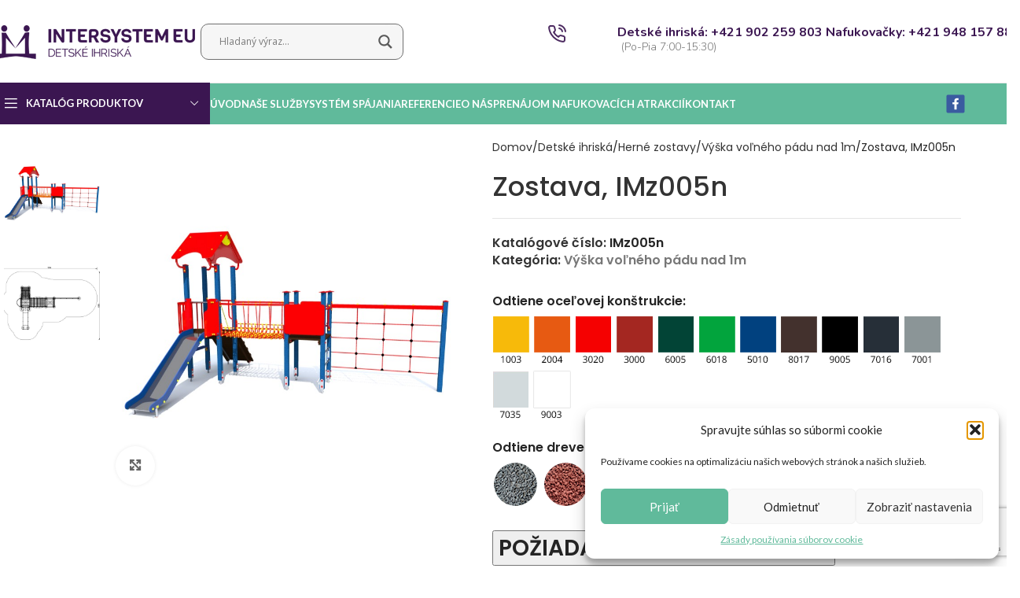

--- FILE ---
content_type: text/html; charset=UTF-8
request_url: https://intersystemeu.sk/produkt/zostava-imz005n/
body_size: 40986
content:
<!DOCTYPE html>
<html lang="sk-SK">
<head>
	<meta charset="UTF-8">
	<meta name="viewport" content="width=device-width, initial-scale=1.0, maximum-scale=1.0, user-scalable=no">
	<link rel="profile" href="http://gmpg.org/xfn/11">
	<link rel="pingback" href="https://intersystemeu.sk/xmlrpc.php">
	
	<meta name='robots' content='index, follow, max-image-preview:large, max-snippet:-1, max-video-preview:-1' />
		<style>img:is([sizes="auto" i], [sizes^="auto," i]) { contain-intrinsic-size: 3000px 1500px }</style>
		
	<!-- This site is optimized with the Yoast SEO plugin v25.1 - https://yoast.com/wordpress/plugins/seo/ -->
	<title>Zostava, IMz005n - Intersystem EU</title>
<link data-rocket-preload as="style" href="https://fonts.googleapis.com/css?family=Lato%3A400%2C700%7CPoppins%3A400%2C600%2C500%7COpen%20Sans%7CNunito%3A300%2Cregular%2C700%7CRaleway%3A100%2C200%2C300%2Cregular%2C500%2C600%2C700%2C800%2C900&#038;display=swap" rel="preload">
<link href="https://fonts.googleapis.com/css?family=Lato%3A400%2C700%7CPoppins%3A400%2C600%2C500%7COpen%20Sans%7CNunito%3A300%2Cregular%2C700%7CRaleway%3A100%2C200%2C300%2Cregular%2C500%2C600%2C700%2C800%2C900&#038;display=swap" media="print" onload="this.media=&#039;all&#039;" rel="stylesheet">
<noscript><link rel="stylesheet" href="https://fonts.googleapis.com/css?family=Lato%3A400%2C700%7CPoppins%3A400%2C600%2C500%7COpen%20Sans%7CNunito%3A300%2Cregular%2C700%7CRaleway%3A100%2C200%2C300%2Cregular%2C500%2C600%2C700%2C800%2C900&#038;display=swap"></noscript>
	<link rel="canonical" href="https://intersystemeu.sk/produkt/zostava-imz005n/" />
	<meta property="og:locale" content="sk_SK" />
	<meta property="og:type" content="article" />
	<meta property="og:title" content="Zostava, IMz005n - Intersystem EU" />
	<meta property="og:url" content="https://intersystemeu.sk/produkt/zostava-imz005n/" />
	<meta property="og:site_name" content="Intersystem EU" />
	<meta property="article:modified_time" content="2019-02-21T21:21:15+00:00" />
	<meta property="og:image" content="https://intersystemeu.sk/wp-content/uploads/2019/02/zostava_IMz005n.jpg" />
	<meta property="og:image:width" content="800" />
	<meta property="og:image:height" content="800" />
	<meta property="og:image:type" content="image/jpeg" />
	<meta name="twitter:card" content="summary_large_image" />
	<script type="application/ld+json" class="yoast-schema-graph">{"@context":"https://schema.org","@graph":[{"@type":"WebPage","@id":"https://intersystemeu.sk/produkt/zostava-imz005n/","url":"https://intersystemeu.sk/produkt/zostava-imz005n/","name":"Zostava, IMz005n - Intersystem EU","isPartOf":{"@id":"https://intersystemeu.sk/#website"},"primaryImageOfPage":{"@id":"https://intersystemeu.sk/produkt/zostava-imz005n/#primaryimage"},"image":{"@id":"https://intersystemeu.sk/produkt/zostava-imz005n/#primaryimage"},"thumbnailUrl":"https://intersystemeu.sk/wp-content/uploads/2019/02/zostava_IMz005n.jpg","datePublished":"2019-02-15T15:00:19+00:00","dateModified":"2019-02-21T21:21:15+00:00","breadcrumb":{"@id":"https://intersystemeu.sk/produkt/zostava-imz005n/#breadcrumb"},"inLanguage":"sk-SK","potentialAction":[{"@type":"ReadAction","target":["https://intersystemeu.sk/produkt/zostava-imz005n/"]}]},{"@type":"ImageObject","inLanguage":"sk-SK","@id":"https://intersystemeu.sk/produkt/zostava-imz005n/#primaryimage","url":"https://intersystemeu.sk/wp-content/uploads/2019/02/zostava_IMz005n.jpg","contentUrl":"https://intersystemeu.sk/wp-content/uploads/2019/02/zostava_IMz005n.jpg","width":800,"height":800},{"@type":"BreadcrumbList","@id":"https://intersystemeu.sk/produkt/zostava-imz005n/#breadcrumb","itemListElement":[{"@type":"ListItem","position":1,"name":"Home","item":"https://intersystemeu.sk/"},{"@type":"ListItem","position":2,"name":"Shop","item":"https://intersystemeu.sk/katalog/"},{"@type":"ListItem","position":3,"name":"Zostava, IMz005n"}]},{"@type":"WebSite","@id":"https://intersystemeu.sk/#website","url":"https://intersystemeu.sk/","name":"Intersystem EU","description":"Realizujeme detské ihriská","potentialAction":[{"@type":"SearchAction","target":{"@type":"EntryPoint","urlTemplate":"https://intersystemeu.sk/?s={search_term_string}"},"query-input":{"@type":"PropertyValueSpecification","valueRequired":true,"valueName":"search_term_string"}}],"inLanguage":"sk-SK"}]}</script>
	<!-- / Yoast SEO plugin. -->


<link rel='dns-prefetch' href='//fonts.googleapis.com' />
<link href='https://fonts.gstatic.com' crossorigin rel='preconnect' />
<link rel="alternate" type="application/rss+xml" title="RSS kanál: Intersystem EU &raquo;" href="https://intersystemeu.sk/feed/" />
<link rel="alternate" type="application/rss+xml" title="RSS kanál komentárov webu Intersystem EU &raquo;" href="https://intersystemeu.sk/comments/feed/" />
<link data-minify="1" rel='stylesheet' id='berocket_products_label_style-css' href='https://intersystemeu.sk/wp-content/cache/min/1/wp-content/plugins/advanced-product-labels-for-woocommerce/css/frontend.css?ver=1760992056' type='text/css' media='all' />
<style id='berocket_products_label_style-inline-css' type='text/css'>

        .berocket_better_labels:before,
        .berocket_better_labels:after {
            clear: both;
            content: " ";
            display: block;
        }
        .berocket_better_labels.berocket_better_labels_image {
            position: absolute!important;
            top: 0px!important;
            bottom: 0px!important;
            left: 0px!important;
            right: 0px!important;
            pointer-events: none;
        }
        .berocket_better_labels.berocket_better_labels_image * {
            pointer-events: none;
        }
        .berocket_better_labels.berocket_better_labels_image img,
        .berocket_better_labels.berocket_better_labels_image .fa,
        .berocket_better_labels.berocket_better_labels_image .berocket_color_label,
        .berocket_better_labels.berocket_better_labels_image .berocket_image_background,
        .berocket_better_labels .berocket_better_labels_line .br_alabel,
        .berocket_better_labels .berocket_better_labels_line .br_alabel span {
            pointer-events: all;
        }
        .berocket_better_labels .berocket_color_label,
        .br_alabel .berocket_color_label {
            width: 100%;
            height: 100%;
            display: block;
        }
        .berocket_better_labels .berocket_better_labels_position_left {
            text-align:left;
            float: left;
            clear: left;
        }
        .berocket_better_labels .berocket_better_labels_position_center {
            text-align:center;
        }
        .berocket_better_labels .berocket_better_labels_position_right {
            text-align:right;
            float: right;
            clear: right;
        }
        .berocket_better_labels.berocket_better_labels_label {
            clear: both
        }
        .berocket_better_labels .berocket_better_labels_line {
            line-height: 1px;
        }
        .berocket_better_labels.berocket_better_labels_label .berocket_better_labels_line {
            clear: none;
        }
        .berocket_better_labels .berocket_better_labels_position_left .berocket_better_labels_line {
            clear: left;
        }
        .berocket_better_labels .berocket_better_labels_position_right .berocket_better_labels_line {
            clear: right;
        }
        .berocket_better_labels .berocket_better_labels_line .br_alabel {
            display: inline-block;
            position: relative;
            top: 0!important;
            left: 0!important;
            right: 0!important;
            line-height: 1px;
        }.berocket_better_labels .berocket_better_labels_position {
                display: flex;
                flex-direction: column;
            }
            .berocket_better_labels .berocket_better_labels_position.berocket_better_labels_position_left {
                align-items: start;
            }
            .berocket_better_labels .berocket_better_labels_position.berocket_better_labels_position_right {
                align-items: end;
            }
            .rtl .berocket_better_labels .berocket_better_labels_position.berocket_better_labels_position_left {
                align-items: end;
            }
            .rtl .berocket_better_labels .berocket_better_labels_position.berocket_better_labels_position_right {
                align-items: start;
            }
            .berocket_better_labels .berocket_better_labels_position.berocket_better_labels_position_center {
                align-items: center;
            }
            .berocket_better_labels .berocket_better_labels_position .berocket_better_labels_inline {
                display: flex;
                align-items: start;
            }
</style>
<link rel='stylesheet' id='wp-block-library-css' href='https://intersystemeu.sk/wp-includes/css/dist/block-library/style.min.css?ver=6.6.4' type='text/css' media='all' />
<style id='global-styles-inline-css' type='text/css'>
:root{--wp--preset--aspect-ratio--square: 1;--wp--preset--aspect-ratio--4-3: 4/3;--wp--preset--aspect-ratio--3-4: 3/4;--wp--preset--aspect-ratio--3-2: 3/2;--wp--preset--aspect-ratio--2-3: 2/3;--wp--preset--aspect-ratio--16-9: 16/9;--wp--preset--aspect-ratio--9-16: 9/16;--wp--preset--color--black: #000000;--wp--preset--color--cyan-bluish-gray: #abb8c3;--wp--preset--color--white: #ffffff;--wp--preset--color--pale-pink: #f78da7;--wp--preset--color--vivid-red: #cf2e2e;--wp--preset--color--luminous-vivid-orange: #ff6900;--wp--preset--color--luminous-vivid-amber: #fcb900;--wp--preset--color--light-green-cyan: #7bdcb5;--wp--preset--color--vivid-green-cyan: #00d084;--wp--preset--color--pale-cyan-blue: #8ed1fc;--wp--preset--color--vivid-cyan-blue: #0693e3;--wp--preset--color--vivid-purple: #9b51e0;--wp--preset--gradient--vivid-cyan-blue-to-vivid-purple: linear-gradient(135deg,rgba(6,147,227,1) 0%,rgb(155,81,224) 100%);--wp--preset--gradient--light-green-cyan-to-vivid-green-cyan: linear-gradient(135deg,rgb(122,220,180) 0%,rgb(0,208,130) 100%);--wp--preset--gradient--luminous-vivid-amber-to-luminous-vivid-orange: linear-gradient(135deg,rgba(252,185,0,1) 0%,rgba(255,105,0,1) 100%);--wp--preset--gradient--luminous-vivid-orange-to-vivid-red: linear-gradient(135deg,rgba(255,105,0,1) 0%,rgb(207,46,46) 100%);--wp--preset--gradient--very-light-gray-to-cyan-bluish-gray: linear-gradient(135deg,rgb(238,238,238) 0%,rgb(169,184,195) 100%);--wp--preset--gradient--cool-to-warm-spectrum: linear-gradient(135deg,rgb(74,234,220) 0%,rgb(151,120,209) 20%,rgb(207,42,186) 40%,rgb(238,44,130) 60%,rgb(251,105,98) 80%,rgb(254,248,76) 100%);--wp--preset--gradient--blush-light-purple: linear-gradient(135deg,rgb(255,206,236) 0%,rgb(152,150,240) 100%);--wp--preset--gradient--blush-bordeaux: linear-gradient(135deg,rgb(254,205,165) 0%,rgb(254,45,45) 50%,rgb(107,0,62) 100%);--wp--preset--gradient--luminous-dusk: linear-gradient(135deg,rgb(255,203,112) 0%,rgb(199,81,192) 50%,rgb(65,88,208) 100%);--wp--preset--gradient--pale-ocean: linear-gradient(135deg,rgb(255,245,203) 0%,rgb(182,227,212) 50%,rgb(51,167,181) 100%);--wp--preset--gradient--electric-grass: linear-gradient(135deg,rgb(202,248,128) 0%,rgb(113,206,126) 100%);--wp--preset--gradient--midnight: linear-gradient(135deg,rgb(2,3,129) 0%,rgb(40,116,252) 100%);--wp--preset--font-size--small: 13px;--wp--preset--font-size--medium: 20px;--wp--preset--font-size--large: 36px;--wp--preset--font-size--x-large: 42px;--wp--preset--spacing--20: 0.44rem;--wp--preset--spacing--30: 0.67rem;--wp--preset--spacing--40: 1rem;--wp--preset--spacing--50: 1.5rem;--wp--preset--spacing--60: 2.25rem;--wp--preset--spacing--70: 3.38rem;--wp--preset--spacing--80: 5.06rem;--wp--preset--shadow--natural: 6px 6px 9px rgba(0, 0, 0, 0.2);--wp--preset--shadow--deep: 12px 12px 50px rgba(0, 0, 0, 0.4);--wp--preset--shadow--sharp: 6px 6px 0px rgba(0, 0, 0, 0.2);--wp--preset--shadow--outlined: 6px 6px 0px -3px rgba(255, 255, 255, 1), 6px 6px rgba(0, 0, 0, 1);--wp--preset--shadow--crisp: 6px 6px 0px rgba(0, 0, 0, 1);}:where(body) { margin: 0; }.wp-site-blocks > .alignleft { float: left; margin-right: 2em; }.wp-site-blocks > .alignright { float: right; margin-left: 2em; }.wp-site-blocks > .aligncenter { justify-content: center; margin-left: auto; margin-right: auto; }:where(.is-layout-flex){gap: 0.5em;}:where(.is-layout-grid){gap: 0.5em;}.is-layout-flow > .alignleft{float: left;margin-inline-start: 0;margin-inline-end: 2em;}.is-layout-flow > .alignright{float: right;margin-inline-start: 2em;margin-inline-end: 0;}.is-layout-flow > .aligncenter{margin-left: auto !important;margin-right: auto !important;}.is-layout-constrained > .alignleft{float: left;margin-inline-start: 0;margin-inline-end: 2em;}.is-layout-constrained > .alignright{float: right;margin-inline-start: 2em;margin-inline-end: 0;}.is-layout-constrained > .aligncenter{margin-left: auto !important;margin-right: auto !important;}.is-layout-constrained > :where(:not(.alignleft):not(.alignright):not(.alignfull)){margin-left: auto !important;margin-right: auto !important;}body .is-layout-flex{display: flex;}.is-layout-flex{flex-wrap: wrap;align-items: center;}.is-layout-flex > :is(*, div){margin: 0;}body .is-layout-grid{display: grid;}.is-layout-grid > :is(*, div){margin: 0;}body{padding-top: 0px;padding-right: 0px;padding-bottom: 0px;padding-left: 0px;}a:where(:not(.wp-element-button)){text-decoration: none;}:root :where(.wp-element-button, .wp-block-button__link){background-color: #32373c;border-width: 0;color: #fff;font-family: inherit;font-size: inherit;line-height: inherit;padding: calc(0.667em + 2px) calc(1.333em + 2px);text-decoration: none;}.has-black-color{color: var(--wp--preset--color--black) !important;}.has-cyan-bluish-gray-color{color: var(--wp--preset--color--cyan-bluish-gray) !important;}.has-white-color{color: var(--wp--preset--color--white) !important;}.has-pale-pink-color{color: var(--wp--preset--color--pale-pink) !important;}.has-vivid-red-color{color: var(--wp--preset--color--vivid-red) !important;}.has-luminous-vivid-orange-color{color: var(--wp--preset--color--luminous-vivid-orange) !important;}.has-luminous-vivid-amber-color{color: var(--wp--preset--color--luminous-vivid-amber) !important;}.has-light-green-cyan-color{color: var(--wp--preset--color--light-green-cyan) !important;}.has-vivid-green-cyan-color{color: var(--wp--preset--color--vivid-green-cyan) !important;}.has-pale-cyan-blue-color{color: var(--wp--preset--color--pale-cyan-blue) !important;}.has-vivid-cyan-blue-color{color: var(--wp--preset--color--vivid-cyan-blue) !important;}.has-vivid-purple-color{color: var(--wp--preset--color--vivid-purple) !important;}.has-black-background-color{background-color: var(--wp--preset--color--black) !important;}.has-cyan-bluish-gray-background-color{background-color: var(--wp--preset--color--cyan-bluish-gray) !important;}.has-white-background-color{background-color: var(--wp--preset--color--white) !important;}.has-pale-pink-background-color{background-color: var(--wp--preset--color--pale-pink) !important;}.has-vivid-red-background-color{background-color: var(--wp--preset--color--vivid-red) !important;}.has-luminous-vivid-orange-background-color{background-color: var(--wp--preset--color--luminous-vivid-orange) !important;}.has-luminous-vivid-amber-background-color{background-color: var(--wp--preset--color--luminous-vivid-amber) !important;}.has-light-green-cyan-background-color{background-color: var(--wp--preset--color--light-green-cyan) !important;}.has-vivid-green-cyan-background-color{background-color: var(--wp--preset--color--vivid-green-cyan) !important;}.has-pale-cyan-blue-background-color{background-color: var(--wp--preset--color--pale-cyan-blue) !important;}.has-vivid-cyan-blue-background-color{background-color: var(--wp--preset--color--vivid-cyan-blue) !important;}.has-vivid-purple-background-color{background-color: var(--wp--preset--color--vivid-purple) !important;}.has-black-border-color{border-color: var(--wp--preset--color--black) !important;}.has-cyan-bluish-gray-border-color{border-color: var(--wp--preset--color--cyan-bluish-gray) !important;}.has-white-border-color{border-color: var(--wp--preset--color--white) !important;}.has-pale-pink-border-color{border-color: var(--wp--preset--color--pale-pink) !important;}.has-vivid-red-border-color{border-color: var(--wp--preset--color--vivid-red) !important;}.has-luminous-vivid-orange-border-color{border-color: var(--wp--preset--color--luminous-vivid-orange) !important;}.has-luminous-vivid-amber-border-color{border-color: var(--wp--preset--color--luminous-vivid-amber) !important;}.has-light-green-cyan-border-color{border-color: var(--wp--preset--color--light-green-cyan) !important;}.has-vivid-green-cyan-border-color{border-color: var(--wp--preset--color--vivid-green-cyan) !important;}.has-pale-cyan-blue-border-color{border-color: var(--wp--preset--color--pale-cyan-blue) !important;}.has-vivid-cyan-blue-border-color{border-color: var(--wp--preset--color--vivid-cyan-blue) !important;}.has-vivid-purple-border-color{border-color: var(--wp--preset--color--vivid-purple) !important;}.has-vivid-cyan-blue-to-vivid-purple-gradient-background{background: var(--wp--preset--gradient--vivid-cyan-blue-to-vivid-purple) !important;}.has-light-green-cyan-to-vivid-green-cyan-gradient-background{background: var(--wp--preset--gradient--light-green-cyan-to-vivid-green-cyan) !important;}.has-luminous-vivid-amber-to-luminous-vivid-orange-gradient-background{background: var(--wp--preset--gradient--luminous-vivid-amber-to-luminous-vivid-orange) !important;}.has-luminous-vivid-orange-to-vivid-red-gradient-background{background: var(--wp--preset--gradient--luminous-vivid-orange-to-vivid-red) !important;}.has-very-light-gray-to-cyan-bluish-gray-gradient-background{background: var(--wp--preset--gradient--very-light-gray-to-cyan-bluish-gray) !important;}.has-cool-to-warm-spectrum-gradient-background{background: var(--wp--preset--gradient--cool-to-warm-spectrum) !important;}.has-blush-light-purple-gradient-background{background: var(--wp--preset--gradient--blush-light-purple) !important;}.has-blush-bordeaux-gradient-background{background: var(--wp--preset--gradient--blush-bordeaux) !important;}.has-luminous-dusk-gradient-background{background: var(--wp--preset--gradient--luminous-dusk) !important;}.has-pale-ocean-gradient-background{background: var(--wp--preset--gradient--pale-ocean) !important;}.has-electric-grass-gradient-background{background: var(--wp--preset--gradient--electric-grass) !important;}.has-midnight-gradient-background{background: var(--wp--preset--gradient--midnight) !important;}.has-small-font-size{font-size: var(--wp--preset--font-size--small) !important;}.has-medium-font-size{font-size: var(--wp--preset--font-size--medium) !important;}.has-large-font-size{font-size: var(--wp--preset--font-size--large) !important;}.has-x-large-font-size{font-size: var(--wp--preset--font-size--x-large) !important;}
:where(.wp-block-post-template.is-layout-flex){gap: 1.25em;}:where(.wp-block-post-template.is-layout-grid){gap: 1.25em;}
:where(.wp-block-columns.is-layout-flex){gap: 2em;}:where(.wp-block-columns.is-layout-grid){gap: 2em;}
:root :where(.wp-block-pullquote){font-size: 1.5em;line-height: 1.6;}
</style>
<link data-minify="1" rel='stylesheet' id='menu-image-css' href='https://intersystemeu.sk/wp-content/cache/min/1/wp-content/plugins/menu-image/includes/css/menu-image.css?ver=1760992056' type='text/css' media='all' />
<link data-minify="1" rel='stylesheet' id='dashicons-css' href='https://intersystemeu.sk/wp-content/cache/min/1/wp-includes/css/dashicons.min.css?ver=1760992056' type='text/css' media='all' />
<style id='woocommerce-inline-inline-css' type='text/css'>
.woocommerce form .form-row .required { visibility: visible; }
</style>
<link rel='stylesheet' id='cmplz-general-css' href='https://intersystemeu.sk/wp-content/plugins/complianz-gdpr/assets/css/cookieblocker.min.css?ver=1760990649' type='text/css' media='all' />
<link data-minify="1" rel='stylesheet' id='wpdreams-asl-basic-css' href='https://intersystemeu.sk/wp-content/cache/min/1/wp-content/plugins/ajax-search-lite/css/style.basic.css?ver=1760992056' type='text/css' media='all' />
<style id='wpdreams-asl-basic-inline-css' type='text/css'>

					div[id*='ajaxsearchlitesettings'].searchsettings .asl_option_inner label {
						font-size: 0px !important;
						color: rgba(0, 0, 0, 0);
					}
					div[id*='ajaxsearchlitesettings'].searchsettings .asl_option_inner label:after {
						font-size: 11px !important;
						position: absolute;
						top: 0;
						left: 0;
						z-index: 1;
					}
					.asl_w_container {
						width: 60%;
						margin: 0px 0px 0px 0px;
						min-width: 200px;
					}
					div[id*='ajaxsearchlite'].asl_m {
						width: 100%;
					}
					div[id*='ajaxsearchliteres'].wpdreams_asl_results div.resdrg span.highlighted {
						font-weight: bold;
						color: rgba(217, 49, 43, 1);
						background-color: rgba(238, 238, 238, 1);
					}
					div[id*='ajaxsearchliteres'].wpdreams_asl_results .results img.asl_image {
						width: 70px;
						height: 70px;
						object-fit: cover;
					}
					div[id*='ajaxsearchlite'].asl_r .results {
						max-height: none;
					}
					div[id*='ajaxsearchlite'].asl_r {
						position: absolute;
					}
				
						.asl_m, .asl_m .probox {
							background-color: rgba(246, 246, 246, 1) !important;
							background-image: none !important;
							-webkit-background-image: none !important;
							-ms-background-image: none !important;
						}
					
						.asl_m .probox svg {
							fill: rgb(90, 90, 90) !important;
						}
						.asl_m .probox .innericon {
							background-color: rgba(246, 246, 246, 1) !important;
							background-image: none !important;
							-webkit-background-image: none !important;
							-ms-background-image: none !important;
						}
					
						div.asl_m.asl_w {
							border:1px solid rgb(112, 112, 112) !important;border-radius:10px 10px 10px 10px !important;
							box-shadow: none !important;
						}
						div.asl_m.asl_w .probox {border: none !important;}
					
						div.asl_r.asl_w.vertical .results .item::after {
							display: block;
							position: absolute;
							bottom: 0;
							content: '';
							height: 1px;
							width: 100%;
							background: #D8D8D8;
						}
						div.asl_r.asl_w.vertical .results .item.asl_last_item::after {
							display: none;
						}
					 div.asl_m.asl_w {margin: 0 auto;}
#ajaxsearchlite1 .probox, div.asl_w .probox {padding: 9px;}
</style>
<link data-minify="1" rel='stylesheet' id='wpdreams-asl-instance-css' href='https://intersystemeu.sk/wp-content/cache/min/1/wp-content/plugins/ajax-search-lite/css/style-curvy-blue.css?ver=1760992056' type='text/css' media='all' />
<link data-minify="1" rel='stylesheet' id='slb_core-css' href='https://intersystemeu.sk/wp-content/cache/min/1/wp-content/plugins/simple-lightbox/client/css/app.css?ver=1760992056' type='text/css' media='all' />
<link data-minify="1" rel='stylesheet' id='child-style-css' href='https://intersystemeu.sk/wp-content/cache/min/1/wp-content/themes/woodmart-child/style.css?ver=1760992056' type='text/css' media='all' />
<link data-minify="1" rel='stylesheet' id='js_composer_front-css' href='https://intersystemeu.sk/wp-content/cache/min/1/wp-content/plugins/js_composer/assets/css/js_composer.min.css?ver=1760992056' type='text/css' media='all' />
<link rel='stylesheet' id='wd-style-base-css' href='https://intersystemeu.sk/wp-content/themes/woodmart/css/parts/base.min.css?ver=8.3.3' type='text/css' media='all' />
<link rel='stylesheet' id='wd-helpers-wpb-elem-css' href='https://intersystemeu.sk/wp-content/themes/woodmart/css/parts/helpers-wpb-elem.min.css?ver=8.3.3' type='text/css' media='all' />
<link rel='stylesheet' id='wd-revolution-slider-css' href='https://intersystemeu.sk/wp-content/themes/woodmart/css/parts/int-rev-slider.min.css?ver=8.3.3' type='text/css' media='all' />
<link rel='stylesheet' id='wd-wpbakery-base-css' href='https://intersystemeu.sk/wp-content/themes/woodmart/css/parts/int-wpb-base.min.css?ver=8.3.3' type='text/css' media='all' />
<link rel='stylesheet' id='wd-wpbakery-base-deprecated-css' href='https://intersystemeu.sk/wp-content/themes/woodmart/css/parts/int-wpb-base-deprecated.min.css?ver=8.3.3' type='text/css' media='all' />
<link rel='stylesheet' id='wd-int-wordfence-css' href='https://intersystemeu.sk/wp-content/themes/woodmart/css/parts/int-wordfence.min.css?ver=8.3.3' type='text/css' media='all' />
<link rel='stylesheet' id='wd-woocommerce-base-css' href='https://intersystemeu.sk/wp-content/themes/woodmart/css/parts/woocommerce-base.min.css?ver=8.3.3' type='text/css' media='all' />
<link rel='stylesheet' id='wd-mod-star-rating-css' href='https://intersystemeu.sk/wp-content/themes/woodmart/css/parts/mod-star-rating.min.css?ver=8.3.3' type='text/css' media='all' />
<link rel='stylesheet' id='wd-woocommerce-block-notices-css' href='https://intersystemeu.sk/wp-content/themes/woodmart/css/parts/woo-mod-block-notices.min.css?ver=8.3.3' type='text/css' media='all' />
<link rel='stylesheet' id='wd-woo-mod-quantity-css' href='https://intersystemeu.sk/wp-content/themes/woodmart/css/parts/woo-mod-quantity.min.css?ver=8.3.3' type='text/css' media='all' />
<link rel='stylesheet' id='wd-woo-single-prod-el-base-css' href='https://intersystemeu.sk/wp-content/themes/woodmart/css/parts/woo-single-prod-el-base.min.css?ver=8.3.3' type='text/css' media='all' />
<link rel='stylesheet' id='wd-woo-mod-stock-status-css' href='https://intersystemeu.sk/wp-content/themes/woodmart/css/parts/woo-mod-stock-status.min.css?ver=8.3.3' type='text/css' media='all' />
<link rel='stylesheet' id='wd-woo-mod-shop-attributes-css' href='https://intersystemeu.sk/wp-content/themes/woodmart/css/parts/woo-mod-shop-attributes.min.css?ver=8.3.3' type='text/css' media='all' />
<link rel='stylesheet' id='wd-wp-blocks-css' href='https://intersystemeu.sk/wp-content/themes/woodmart/css/parts/wp-blocks.min.css?ver=8.3.3' type='text/css' media='all' />
<link rel='stylesheet' id='wd-header-base-css' href='https://intersystemeu.sk/wp-content/themes/woodmart/css/parts/header-base.min.css?ver=8.3.3' type='text/css' media='all' />
<link rel='stylesheet' id='wd-mod-tools-css' href='https://intersystemeu.sk/wp-content/themes/woodmart/css/parts/mod-tools.min.css?ver=8.3.3' type='text/css' media='all' />
<link rel='stylesheet' id='wd-header-elements-base-css' href='https://intersystemeu.sk/wp-content/themes/woodmart/css/parts/header-el-base.min.css?ver=8.3.3' type='text/css' media='all' />
<link rel='stylesheet' id='wd-header-mobile-nav-dropdown-css' href='https://intersystemeu.sk/wp-content/themes/woodmart/css/parts/header-el-mobile-nav-dropdown.min.css?ver=8.3.3' type='text/css' media='all' />
<link rel='stylesheet' id='wd-header-categories-nav-css' href='https://intersystemeu.sk/wp-content/themes/woodmart/css/parts/header-el-category-nav.min.css?ver=8.3.3' type='text/css' media='all' />
<link rel='stylesheet' id='wd-mod-nav-vertical-css' href='https://intersystemeu.sk/wp-content/themes/woodmart/css/parts/mod-nav-vertical.min.css?ver=8.3.3' type='text/css' media='all' />
<link rel='stylesheet' id='wd-mod-nav-vertical-design-default-css' href='https://intersystemeu.sk/wp-content/themes/woodmart/css/parts/mod-nav-vertical-design-default.min.css?ver=8.3.3' type='text/css' media='all' />
<link rel='stylesheet' id='wd-page-title-css' href='https://intersystemeu.sk/wp-content/themes/woodmart/css/parts/page-title.min.css?ver=8.3.3' type='text/css' media='all' />
<link rel='stylesheet' id='wd-woo-single-prod-predefined-css' href='https://intersystemeu.sk/wp-content/themes/woodmart/css/parts/woo-single-prod-predefined.min.css?ver=8.3.3' type='text/css' media='all' />
<link rel='stylesheet' id='wd-woo-single-prod-and-quick-view-predefined-css' href='https://intersystemeu.sk/wp-content/themes/woodmart/css/parts/woo-single-prod-and-quick-view-predefined.min.css?ver=8.3.3' type='text/css' media='all' />
<link rel='stylesheet' id='wd-woo-single-prod-el-tabs-predefined-css' href='https://intersystemeu.sk/wp-content/themes/woodmart/css/parts/woo-single-prod-el-tabs-predefined.min.css?ver=8.3.3' type='text/css' media='all' />
<link rel='stylesheet' id='wd-woo-single-prod-el-gallery-css' href='https://intersystemeu.sk/wp-content/themes/woodmart/css/parts/woo-single-prod-el-gallery.min.css?ver=8.3.3' type='text/css' media='all' />
<link rel='stylesheet' id='wd-woo-single-prod-el-gallery-opt-thumb-left-desktop-css' href='https://intersystemeu.sk/wp-content/themes/woodmart/css/parts/woo-single-prod-el-gallery-opt-thumb-left-desktop.min.css?ver=8.3.3' type='text/css' media='all' />
<link rel='stylesheet' id='wd-swiper-css' href='https://intersystemeu.sk/wp-content/themes/woodmart/css/parts/lib-swiper.min.css?ver=8.3.3' type='text/css' media='all' />
<link rel='stylesheet' id='wd-swiper-arrows-css' href='https://intersystemeu.sk/wp-content/themes/woodmart/css/parts/lib-swiper-arrows.min.css?ver=8.3.3' type='text/css' media='all' />
<link rel='stylesheet' id='wd-photoswipe-css' href='https://intersystemeu.sk/wp-content/themes/woodmart/css/parts/lib-photoswipe.min.css?ver=8.3.3' type='text/css' media='all' />
<link rel='stylesheet' id='wd-section-title-css' href='https://intersystemeu.sk/wp-content/themes/woodmart/css/parts/el-section-title.min.css?ver=8.3.3' type='text/css' media='all' />
<link rel='stylesheet' id='wd-mod-highlighted-text-css' href='https://intersystemeu.sk/wp-content/themes/woodmart/css/parts/mod-highlighted-text.min.css?ver=8.3.3' type='text/css' media='all' />
<link rel='stylesheet' id='wd-wpcf7-css' href='https://intersystemeu.sk/wp-content/themes/woodmart/css/parts/int-wpcf7.min.css?ver=8.3.3' type='text/css' media='all' />
<link rel='stylesheet' id='wd-tabs-css' href='https://intersystemeu.sk/wp-content/themes/woodmart/css/parts/el-tabs.min.css?ver=8.3.3' type='text/css' media='all' />
<link rel='stylesheet' id='wd-woo-single-prod-el-tabs-opt-layout-tabs-css' href='https://intersystemeu.sk/wp-content/themes/woodmart/css/parts/woo-single-prod-el-tabs-opt-layout-tabs.min.css?ver=8.3.3' type='text/css' media='all' />
<link rel='stylesheet' id='wd-accordion-css' href='https://intersystemeu.sk/wp-content/themes/woodmart/css/parts/el-accordion.min.css?ver=8.3.3' type='text/css' media='all' />
<link rel='stylesheet' id='wd-accordion-elem-wpb-css' href='https://intersystemeu.sk/wp-content/themes/woodmart/css/parts/el-accordion-wpb-elem.min.css?ver=8.3.3' type='text/css' media='all' />
<link rel='stylesheet' id='wd-swiper-pagin-css' href='https://intersystemeu.sk/wp-content/themes/woodmart/css/parts/lib-swiper-pagin.min.css?ver=8.3.3' type='text/css' media='all' />
<link rel='stylesheet' id='wd-widget-collapse-css' href='https://intersystemeu.sk/wp-content/themes/woodmart/css/parts/opt-widget-collapse.min.css?ver=8.3.3' type='text/css' media='all' />
<link rel='stylesheet' id='wd-footer-base-css' href='https://intersystemeu.sk/wp-content/themes/woodmart/css/parts/footer-base.min.css?ver=8.3.3' type='text/css' media='all' />
<link rel='stylesheet' id='wd-wd-search-form-css' href='https://intersystemeu.sk/wp-content/themes/woodmart/css/parts/wd-search-form.min.css?ver=8.3.3' type='text/css' media='all' />
<link rel='stylesheet' id='wd-wd-search-results-css' href='https://intersystemeu.sk/wp-content/themes/woodmart/css/parts/wd-search-results.min.css?ver=8.3.3' type='text/css' media='all' />
<link rel='stylesheet' id='wd-wd-search-dropdown-css' href='https://intersystemeu.sk/wp-content/themes/woodmart/css/parts/wd-search-dropdown.min.css?ver=8.3.3' type='text/css' media='all' />

<script type="text/javascript" src="https://intersystemeu.sk/wp-includes/js/jquery/jquery.min.js?ver=3.7.1" id="jquery-core-js"></script>
<script type="text/javascript" src="https://intersystemeu.sk/wp-includes/js/jquery/jquery-migrate.min.js?ver=3.4.1" id="jquery-migrate-js"></script>
<script type="text/javascript" src="https://intersystemeu.sk/wp-content/plugins/woocommerce/assets/js/jquery-blockui/jquery.blockUI.min.js?ver=2.7.0-wc.9.8.6" id="jquery-blockui-js" data-wp-strategy="defer"></script>
<script type="text/javascript" id="wc-add-to-cart-js-extra">
/* <![CDATA[ */
var wc_add_to_cart_params = {"ajax_url":"\/wp-admin\/admin-ajax.php","wc_ajax_url":"\/?wc-ajax=%%endpoint%%","i18n_view_cart":"Zobrazi\u0165 ko\u0161\u00edk","cart_url":"https:\/\/intersystemeu.sk\/cart\/","is_cart":"","cart_redirect_after_add":"no"};
/* ]]> */
</script>
<script type="text/javascript" src="https://intersystemeu.sk/wp-content/plugins/woocommerce/assets/js/frontend/add-to-cart.min.js?ver=9.8.6" id="wc-add-to-cart-js" data-wp-strategy="defer"></script>
<script type="text/javascript" src="https://intersystemeu.sk/wp-content/plugins/woocommerce/assets/js/zoom/jquery.zoom.min.js?ver=1.7.21-wc.9.8.6" id="zoom-js" defer="defer" data-wp-strategy="defer"></script>
<script type="text/javascript" id="wc-single-product-js-extra">
/* <![CDATA[ */
var wc_single_product_params = {"i18n_required_rating_text":"Pros\u00edm ohodno\u0165te","i18n_rating_options":["1 z 5 hviezdi\u010diek","2 z 5 hviezdi\u010diek","3 z 5 hviezdi\u010diek","4 z 5 hviezdi\u010diek","5 z 5 hviezdi\u010diek"],"i18n_product_gallery_trigger_text":"View full-screen image gallery","review_rating_required":"yes","flexslider":{"rtl":false,"animation":"slide","smoothHeight":true,"directionNav":false,"controlNav":"thumbnails","slideshow":false,"animationSpeed":500,"animationLoop":false,"allowOneSlide":false},"zoom_enabled":"","zoom_options":[],"photoswipe_enabled":"","photoswipe_options":{"shareEl":false,"closeOnScroll":false,"history":false,"hideAnimationDuration":0,"showAnimationDuration":0},"flexslider_enabled":""};
/* ]]> */
</script>
<script type="text/javascript" src="https://intersystemeu.sk/wp-content/plugins/woocommerce/assets/js/frontend/single-product.min.js?ver=9.8.6" id="wc-single-product-js" defer="defer" data-wp-strategy="defer"></script>
<script type="text/javascript" src="https://intersystemeu.sk/wp-content/plugins/woocommerce/assets/js/js-cookie/js.cookie.min.js?ver=2.1.4-wc.9.8.6" id="js-cookie-js" defer="defer" data-wp-strategy="defer"></script>
<script type="text/javascript" id="woocommerce-js-extra">
/* <![CDATA[ */
var woocommerce_params = {"ajax_url":"\/wp-admin\/admin-ajax.php","wc_ajax_url":"\/?wc-ajax=%%endpoint%%","i18n_password_show":"Zobrazi\u0165 heslo","i18n_password_hide":"Skry\u0165 heslo"};
/* ]]> */
</script>
<script type="text/javascript" src="https://intersystemeu.sk/wp-content/plugins/woocommerce/assets/js/frontend/woocommerce.min.js?ver=9.8.6" id="woocommerce-js" defer="defer" data-wp-strategy="defer"></script>
<script data-minify="1" type="text/javascript" src="https://intersystemeu.sk/wp-content/cache/min/1/wp-content/plugins/js_composer/assets/js/vendors/woocommerce-add-to-cart.js?ver=1760992056" id="vc_woocommerce-add-to-cart-js-js"></script>
<script type="text/javascript" src="https://intersystemeu.sk/wp-content/themes/woodmart/js/libs/device.min.js?ver=8.3.3" id="wd-device-library-js"></script>
<script type="text/javascript" src="https://intersystemeu.sk/wp-content/themes/woodmart/js/scripts/global/scrollBar.min.js?ver=8.3.3" id="wd-scrollbar-js"></script>
<script></script><link rel="https://api.w.org/" href="https://intersystemeu.sk/wp-json/" /><link rel="alternate" title="JSON" type="application/json" href="https://intersystemeu.sk/wp-json/wp/v2/product/6615" /><link rel="EditURI" type="application/rsd+xml" title="RSD" href="https://intersystemeu.sk/xmlrpc.php?rsd" />
<meta name="generator" content="WordPress 6.6.4" />
<meta name="generator" content="WooCommerce 9.8.6" />
<link rel='shortlink' href='https://intersystemeu.sk/?p=6615' />
<link rel="alternate" title="oEmbed (JSON)" type="application/json+oembed" href="https://intersystemeu.sk/wp-json/oembed/1.0/embed?url=https%3A%2F%2Fintersystemeu.sk%2Fprodukt%2Fzostava-imz005n%2F" />
<link rel="alternate" title="oEmbed (XML)" type="text/xml+oembed" href="https://intersystemeu.sk/wp-json/oembed/1.0/embed?url=https%3A%2F%2Fintersystemeu.sk%2Fprodukt%2Fzostava-imz005n%2F&#038;format=xml" />
<meta name="generator" content="Redux 4.5.8" /><style>.product .images {position: relative;}</style>			<style>.cmplz-hidden {
					display: none !important;
				}</style>					<meta name="viewport" content="width=device-width, initial-scale=1.0, maximum-scale=1.0, user-scalable=no">
										<noscript><style>.woocommerce-product-gallery{ opacity: 1 !important; }</style></noscript>
					<link rel="preconnect" href="https://fonts.gstatic.com" crossorigin />
				
								
				<meta name="generator" content="Powered by WPBakery Page Builder - drag and drop page builder for WordPress."/>
<meta name="generator" content="Powered by Slider Revolution 6.7.38 - responsive, Mobile-Friendly Slider Plugin for WordPress with comfortable drag and drop interface." />
<link rel="icon" href="https://intersystemeu.sk/wp-content/uploads/2018/12/favicon.png" sizes="32x32" />
<link rel="icon" href="https://intersystemeu.sk/wp-content/uploads/2018/12/favicon.png" sizes="192x192" />
<link rel="apple-touch-icon" href="https://intersystemeu.sk/wp-content/uploads/2018/12/favicon.png" />
<meta name="msapplication-TileImage" content="https://intersystemeu.sk/wp-content/uploads/2018/12/favicon.png" />
<script>function setREVStartSize(e){
			//window.requestAnimationFrame(function() {
				window.RSIW = window.RSIW===undefined ? window.innerWidth : window.RSIW;
				window.RSIH = window.RSIH===undefined ? window.innerHeight : window.RSIH;
				try {
					var pw = document.getElementById(e.c).parentNode.offsetWidth,
						newh;
					pw = pw===0 || isNaN(pw) || (e.l=="fullwidth" || e.layout=="fullwidth") ? window.RSIW : pw;
					e.tabw = e.tabw===undefined ? 0 : parseInt(e.tabw);
					e.thumbw = e.thumbw===undefined ? 0 : parseInt(e.thumbw);
					e.tabh = e.tabh===undefined ? 0 : parseInt(e.tabh);
					e.thumbh = e.thumbh===undefined ? 0 : parseInt(e.thumbh);
					e.tabhide = e.tabhide===undefined ? 0 : parseInt(e.tabhide);
					e.thumbhide = e.thumbhide===undefined ? 0 : parseInt(e.thumbhide);
					e.mh = e.mh===undefined || e.mh=="" || e.mh==="auto" ? 0 : parseInt(e.mh,0);
					if(e.layout==="fullscreen" || e.l==="fullscreen")
						newh = Math.max(e.mh,window.RSIH);
					else{
						e.gw = Array.isArray(e.gw) ? e.gw : [e.gw];
						for (var i in e.rl) if (e.gw[i]===undefined || e.gw[i]===0) e.gw[i] = e.gw[i-1];
						e.gh = e.el===undefined || e.el==="" || (Array.isArray(e.el) && e.el.length==0)? e.gh : e.el;
						e.gh = Array.isArray(e.gh) ? e.gh : [e.gh];
						for (var i in e.rl) if (e.gh[i]===undefined || e.gh[i]===0) e.gh[i] = e.gh[i-1];
											
						var nl = new Array(e.rl.length),
							ix = 0,
							sl;
						e.tabw = e.tabhide>=pw ? 0 : e.tabw;
						e.thumbw = e.thumbhide>=pw ? 0 : e.thumbw;
						e.tabh = e.tabhide>=pw ? 0 : e.tabh;
						e.thumbh = e.thumbhide>=pw ? 0 : e.thumbh;
						for (var i in e.rl) nl[i] = e.rl[i]<window.RSIW ? 0 : e.rl[i];
						sl = nl[0];
						for (var i in nl) if (sl>nl[i] && nl[i]>0) { sl = nl[i]; ix=i;}
						var m = pw>(e.gw[ix]+e.tabw+e.thumbw) ? 1 : (pw-(e.tabw+e.thumbw)) / (e.gw[ix]);
						newh =  (e.gh[ix] * m) + (e.tabh + e.thumbh);
					}
					var el = document.getElementById(e.c);
					if (el!==null && el) el.style.height = newh+"px";
					el = document.getElementById(e.c+"_wrapper");
					if (el!==null && el) {
						el.style.height = newh+"px";
						el.style.display = "block";
					}
				} catch(e){
					console.log("Failure at Presize of Slider:" + e)
				}
			//});
		  };</script>
		<style type="text/css" id="wp-custom-css">
			.dwg-link:hover {
  color: #8000ff !important;
  text-decoration: underline !important;
}		</style>
		<style>
		
		</style><noscript><style> .wpb_animate_when_almost_visible { opacity: 1; }</style></noscript>			<style id="wd-style-header_251432-css" data-type="wd-style-header_251432">
				:root{
	--wd-top-bar-h: .00001px;
	--wd-top-bar-sm-h: 38px;
	--wd-top-bar-sticky-h: 40px;
	--wd-top-bar-brd-w: .00001px;

	--wd-header-general-h: 105px;
	--wd-header-general-sm-h: 60px;
	--wd-header-general-sticky-h: .00001px;
	--wd-header-general-brd-w: 1px;

	--wd-header-bottom-h: 52px;
	--wd-header-bottom-sm-h: .00001px;
	--wd-header-bottom-sticky-h: 52px;
	--wd-header-bottom-brd-w: .00001px;

	--wd-header-clone-h: .00001px;

	--wd-header-brd-w: calc(var(--wd-top-bar-brd-w) + var(--wd-header-general-brd-w) + var(--wd-header-bottom-brd-w));
	--wd-header-h: calc(var(--wd-top-bar-h) + var(--wd-header-general-h) + var(--wd-header-bottom-h) + var(--wd-header-brd-w));
	--wd-header-sticky-h: calc(var(--wd-top-bar-sticky-h) + var(--wd-header-general-sticky-h) + var(--wd-header-bottom-sticky-h) + var(--wd-header-clone-h) + var(--wd-header-brd-w));
	--wd-header-sm-h: calc(var(--wd-top-bar-sm-h) + var(--wd-header-general-sm-h) + var(--wd-header-bottom-sm-h) + var(--wd-header-brd-w));
}




:root:has(.whb-general-header.whb-border-boxed) {
	--wd-header-general-brd-w: .00001px;
}

@media (max-width: 1024px) {
:root:has(.whb-general-header.whb-hidden-mobile) {
	--wd-header-general-brd-w: .00001px;
}
}


.whb-header-bottom .wd-dropdown {
	margin-top: 5px;
}

.whb-header-bottom .wd-dropdown:after {
	height: 16px;
}

.whb-sticked .whb-header-bottom .wd-dropdown:not(.sub-sub-menu) {
	margin-top: 5px;
}

.whb-sticked .whb-header-bottom .wd-dropdown:not(.sub-sub-menu):after {
	height: 16px;
}


		
.whb-top-bar {
	background-color: rgba(96, 186, 155, 1);
}

.whb-general-header {
	border-color: rgba(232, 232, 232, 1);border-bottom-width: 1px;border-bottom-style: solid;
}
.whb-wjlcubfdmlq3d7jvmt23 .menu-opener { background-color: rgba(59, 22, 81, 1); }
.whb-header-bottom {
	background-color: rgba(96, 186, 155, 1);border-color: rgba(96, 186, 155, 1);border-bottom-width: 0px;border-bottom-style: solid;
}
			</style>
						<style id="wd-style-theme_settings_default-css" data-type="wd-style-theme_settings_default">
				@font-face {
	font-weight: normal;
	font-style: normal;
	font-family: "woodmart-font";
	src: url("//intersystemeu.sk/wp-content/themes/woodmart/fonts/woodmart-font-1-400.woff2?v=8.3.3") format("woff2");
}

@font-face {
	font-family: "star";
	font-weight: 400;
	font-style: normal;
	src: url("//intersystemeu.sk/wp-content/plugins/woocommerce/assets/fonts/star.eot?#iefix") format("embedded-opentype"), url("//intersystemeu.sk/wp-content/plugins/woocommerce/assets/fonts/star.woff") format("woff"), url("//intersystemeu.sk/wp-content/plugins/woocommerce/assets/fonts/star.ttf") format("truetype"), url("//intersystemeu.sk/wp-content/plugins/woocommerce/assets/fonts/star.svg#star") format("svg");
}

@font-face {
	font-family: "WooCommerce";
	font-weight: 400;
	font-style: normal;
	src: url("//intersystemeu.sk/wp-content/plugins/woocommerce/assets/fonts/WooCommerce.eot?#iefix") format("embedded-opentype"), url("//intersystemeu.sk/wp-content/plugins/woocommerce/assets/fonts/WooCommerce.woff") format("woff"), url("//intersystemeu.sk/wp-content/plugins/woocommerce/assets/fonts/WooCommerce.ttf") format("truetype"), url("//intersystemeu.sk/wp-content/plugins/woocommerce/assets/fonts/WooCommerce.svg#WooCommerce") format("svg");
}

:root {
	--wd-text-font: "Lato", Arial, Helvetica, sans-serif;
	--wd-text-font-weight: 400;
	--wd-text-color: #777777;
	--wd-text-font-size: 14px;
	--wd-title-font: "Poppins", Arial, Helvetica, sans-serif;
	--wd-title-font-weight: 600;
	--wd-title-color: #242424;
	--wd-entities-title-font: "Poppins", Arial, Helvetica, sans-serif;
	--wd-entities-title-font-weight: 500;
	--wd-entities-title-color: #333333;
	--wd-entities-title-color-hover: rgb(51 51 51 / 65%);
	--wd-alternative-font: "Lato", Arial, Helvetica, sans-serif;
	--wd-widget-title-font: "Poppins", Arial, Helvetica, sans-serif;
	--wd-widget-title-font-weight: 600;
	--wd-widget-title-transform: uppercase;
	--wd-widget-title-color: #333;
	--wd-widget-title-font-size: 16px;
	--wd-header-el-font: "Lato", Arial, Helvetica, sans-serif;
	--wd-header-el-font-weight: 700;
	--wd-header-el-transform: uppercase;
	--wd-header-el-font-size: 13px;
	--wd-otl-style: dotted;
	--wd-otl-width: 2px;
	--wd-primary-color: #83b735;
	--wd-alternative-color: #fbbc34;
	--btn-default-bgcolor: #f7f7f7;
	--btn-default-bgcolor-hover: #efefef;
	--btn-accented-bgcolor: #83b735;
	--btn-accented-bgcolor-hover: #74a32f;
	--wd-form-brd-width: 2px;
	--notices-success-bg: #459647;
	--notices-success-color: #fff;
	--notices-warning-bg: #E0B252;
	--notices-warning-color: #fff;
	--wd-link-color: #333333;
	--wd-link-color-hover: #242424;
}
.wd-age-verify-wrap {
	--wd-popup-width: 500px;
}
.wd-popup.wd-promo-popup {
	background-color: #111111;
	background-image: none;
	background-repeat: no-repeat;
	background-size: contain;
	background-position: left center;
}
.wd-promo-popup-wrap {
	--wd-popup-width: 800px;
}
:is(.woodmart-woocommerce-layered-nav, .wd-product-category-filter) .wd-scroll-content {
	max-height: 223px;
}
.wd-page-title .wd-page-title-bg img {
	object-fit: cover;
	object-position: center center;
}
.wd-footer {
	background-color: #ffffff;
	background-image: none;
}
.mfp-wrap.wd-popup-quick-view-wrap {
	--wd-popup-width: 920px;
}
:root{
--wd-container-w: 1222px;
--wd-form-brd-radius: 0px;
--btn-default-color: #333;
--btn-default-color-hover: #333;
--btn-accented-color: #fff;
--btn-accented-color-hover: #fff;
--btn-default-brd-radius: 0px;
--btn-default-box-shadow: none;
--btn-default-box-shadow-hover: none;
--btn-default-box-shadow-active: none;
--btn-default-bottom: 0px;
--btn-accented-bottom-active: -1px;
--btn-accented-brd-radius: 0px;
--btn-accented-box-shadow: inset 0 -2px 0 rgba(0, 0, 0, .15);
--btn-accented-box-shadow-hover: inset 0 -2px 0 rgba(0, 0, 0, .15);
--wd-brd-radius: 0px;
}

@media (min-width: 1222px) {
[data-vc-full-width]:not([data-vc-stretch-content]),
:is(.vc_section, .vc_row).wd-section-stretch {
padding-left: calc((100vw - 1222px - var(--wd-sticky-nav-w) - var(--wd-scroll-w)) / 2);
padding-right: calc((100vw - 1222px - var(--wd-sticky-nav-w) - var(--wd-scroll-w)) / 2);
}
}


.wd-page-title {
background-color: #0a0a0a;
}

			</style>
			<noscript><style id="rocket-lazyload-nojs-css">.rll-youtube-player, [data-lazy-src]{display:none !important;}</style></noscript>
<meta name="generator" content="WP Rocket 3.20.0.2" data-wpr-features="wpr_minify_js wpr_lazyload_images wpr_minify_css wpr_preload_links wpr_desktop" /></head>

<body data-cmplz=1 class="product-template-default single single-product postid-6615 theme-woodmart dwpb-push-page woocommerce woocommerce-page woocommerce-no-js wrapper-full-width  categories-accordion-on woodmart-ajax-shop-on wpb-js-composer js-comp-ver-8.7 vc_responsive">

		
	<div data-rocket-location-hash="b24b512644cc60774aceb00b9d24fd44" class="website-wrapper">

		
			<!-- HEADER -->
			<header data-rocket-location-hash="27bbc85bd0f122598325120f17c46752" class="whb-header whb-header_251432 whb-sticky-shadow whb-scroll-slide whb-sticky-real">

				<div data-rocket-location-hash="bbe49e9e3df14a896b564b3512d39a74" class="whb-main-header">
	
<div class="whb-row whb-top-bar whb-sticky-row whb-with-bg whb-without-border whb-color-light whb-hidden-desktop whb-flex-flex-middle">
	<div data-rocket-location-hash="ca23f7c07336b7cf8c7766d2ffffc9d9" class="container">
		<div class="whb-flex-row whb-top-bar-inner">
			<div class="whb-column whb-col-left whb-column5 whb-visible-lg whb-empty-column">
	</div>
<div class="whb-column whb-col-center whb-column6 whb-visible-lg whb-empty-column">
	</div>
<div class="whb-column whb-col-right whb-column7 whb-visible-lg">
	
<div class="wd-header-text reset-last-child whb-qowr3tz9jm4z3k6g0qpj"><div class="asl_w_container asl_w_container_1" data-id="1" data-instance="1">
	<div id='ajaxsearchlite1'
		data-id="1"
		data-instance="1"
		class="asl_w asl_m asl_m_1 asl_m_1_1">
		<div class="probox">

	
	<div class='prosettings' style='display:none;' data-opened=0>
				<div class='innericon'>
			<svg version="1.1" xmlns="http://www.w3.org/2000/svg" xmlns:xlink="http://www.w3.org/1999/xlink" x="0px" y="0px" width="22" height="22" viewBox="0 0 512 512" enable-background="new 0 0 512 512" xml:space="preserve">
					<polygon transform = "rotate(90 256 256)" points="142.332,104.886 197.48,50 402.5,256 197.48,462 142.332,407.113 292.727,256 "/>
				</svg>
		</div>
	</div>

	
	
	<div class='proinput'>
		<form role="search" action='#' autocomplete="off"
				aria-label="Search form">
			<input aria-label="Search input"
					type='search' class='orig'
					tabindex="0"
					name='phrase'
					placeholder='Hladaný výraz...'
					value=''
					autocomplete="off"/>
			<input aria-label="Search autocomplete input"
					type='text'
					class='autocomplete'
					tabindex="-1"
					name='phrase'
					value=''
					autocomplete="off" disabled/>
			<input type='submit' value="Start search" style='width:0; height: 0; visibility: hidden;'>
		</form>
	</div>

	
	
	<button class='promagnifier' tabindex="0" aria-label="Search magnifier button">
				<span class='innericon' style="display:block;">
			<svg version="1.1" xmlns="http://www.w3.org/2000/svg" xmlns:xlink="http://www.w3.org/1999/xlink" x="0px" y="0px" width="22" height="22" viewBox="0 0 512 512" enable-background="new 0 0 512 512" xml:space="preserve">
					<path d="M460.355,421.59L353.844,315.078c20.041-27.553,31.885-61.437,31.885-98.037
						C385.729,124.934,310.793,50,218.686,50C126.58,50,51.645,124.934,51.645,217.041c0,92.106,74.936,167.041,167.041,167.041
						c34.912,0,67.352-10.773,94.184-29.158L419.945,462L460.355,421.59z M100.631,217.041c0-65.096,52.959-118.056,118.055-118.056
						c65.098,0,118.057,52.959,118.057,118.056c0,65.096-52.959,118.056-118.057,118.056C153.59,335.097,100.631,282.137,100.631,217.041
						z"/>
				</svg>
		</span>
	</button>

	
	
	<div class='proloading'>

		<div class="asl_loader"><div class="asl_loader-inner asl_simple-circle"></div></div>

			</div>

			<div class='proclose'>
			<svg version="1.1" xmlns="http://www.w3.org/2000/svg" xmlns:xlink="http://www.w3.org/1999/xlink" x="0px"
				y="0px"
				width="12" height="12" viewBox="0 0 512 512" enable-background="new 0 0 512 512"
				xml:space="preserve">
				<polygon points="438.393,374.595 319.757,255.977 438.378,137.348 374.595,73.607 255.995,192.225 137.375,73.622 73.607,137.352 192.246,255.983 73.622,374.625 137.352,438.393 256.002,319.734 374.652,438.378 "/>
			</svg>
		</div>
	
	
</div>	</div>
	<div class='asl_data_container' style="display:none !important;">
		<div class="asl_init_data wpdreams_asl_data_ct"
	style="display:none !important;"
	id="asl_init_id_1"
	data-asl-id="1"
	data-asl-instance="1"
	data-settings="{&quot;homeurl&quot;:&quot;https:\/\/intersystemeu.sk\/&quot;,&quot;resultstype&quot;:&quot;vertical&quot;,&quot;resultsposition&quot;:&quot;hover&quot;,&quot;itemscount&quot;:4,&quot;charcount&quot;:0,&quot;highlight&quot;:false,&quot;highlightWholewords&quot;:true,&quot;singleHighlight&quot;:false,&quot;scrollToResults&quot;:{&quot;enabled&quot;:false,&quot;offset&quot;:0},&quot;resultareaclickable&quot;:1,&quot;autocomplete&quot;:{&quot;enabled&quot;:false,&quot;lang&quot;:&quot;sk&quot;,&quot;trigger_charcount&quot;:0},&quot;mobile&quot;:{&quot;menu_selector&quot;:&quot;#menu-toggle&quot;},&quot;trigger&quot;:{&quot;click&quot;:&quot;results_page&quot;,&quot;click_location&quot;:&quot;same&quot;,&quot;update_href&quot;:false,&quot;return&quot;:&quot;results_page&quot;,&quot;return_location&quot;:&quot;same&quot;,&quot;facet&quot;:true,&quot;type&quot;:true,&quot;redirect_url&quot;:&quot;?s={phrase}&quot;,&quot;delay&quot;:300},&quot;animations&quot;:{&quot;pc&quot;:{&quot;settings&quot;:{&quot;anim&quot;:&quot;fadedrop&quot;,&quot;dur&quot;:300},&quot;results&quot;:{&quot;anim&quot;:&quot;fadedrop&quot;,&quot;dur&quot;:300},&quot;items&quot;:&quot;voidanim&quot;},&quot;mob&quot;:{&quot;settings&quot;:{&quot;anim&quot;:&quot;fadedrop&quot;,&quot;dur&quot;:300},&quot;results&quot;:{&quot;anim&quot;:&quot;fadedrop&quot;,&quot;dur&quot;:300},&quot;items&quot;:&quot;voidanim&quot;}},&quot;autop&quot;:{&quot;state&quot;:true,&quot;phrase&quot;:&quot;&quot;,&quot;count&quot;:&quot;1&quot;},&quot;resPage&quot;:{&quot;useAjax&quot;:false,&quot;selector&quot;:&quot;#main&quot;,&quot;trigger_type&quot;:true,&quot;trigger_facet&quot;:true,&quot;trigger_magnifier&quot;:false,&quot;trigger_return&quot;:false},&quot;resultsSnapTo&quot;:&quot;left&quot;,&quot;results&quot;:{&quot;width&quot;:&quot;auto&quot;,&quot;width_tablet&quot;:&quot;auto&quot;,&quot;width_phone&quot;:&quot;auto&quot;},&quot;settingsimagepos&quot;:&quot;right&quot;,&quot;closeOnDocClick&quot;:true,&quot;overridewpdefault&quot;:false,&quot;override_method&quot;:&quot;get&quot;}"></div>
	<div id="asl_hidden_data">
		<svg style="position:absolute" height="0" width="0">
			<filter id="aslblur">
				<feGaussianBlur in="SourceGraphic" stdDeviation="4"/>
			</filter>
		</svg>
		<svg style="position:absolute" height="0" width="0">
			<filter id="no_aslblur"></filter>
		</svg>
	</div>
	</div>

	<div id='ajaxsearchliteres1'
	class='vertical wpdreams_asl_results asl_w asl_r asl_r_1 asl_r_1_1'>

	
	<div class="results">

		
		<div class="resdrg">
		</div>

		
	</div>

	
	
</div>

	<div id='__original__ajaxsearchlitesettings1'
		data-id="1"
		class="searchsettings wpdreams_asl_settings asl_w asl_s asl_s_1">
		<form name='options'
		aria-label="Search settings form"
		autocomplete = 'off'>

	
	
	<input type="hidden" name="filters_changed" style="display:none;" value="0">
	<input type="hidden" name="filters_initial" style="display:none;" value="1">

	<div class="asl_option_inner hiddend">
		<input type='hidden' name='qtranslate_lang' id='qtranslate_lang'
				value='0'/>
	</div>

	
	
	<fieldset class="asl_sett_scroll">
		<legend style="display: none;">Generic selectors</legend>
		<div class="asl_option" tabindex="0">
			<div class="asl_option_inner">
				<input type="checkbox" value="exact"
						aria-label="Exact matches only"
						name="asl_gen[]" />
				<div class="asl_option_checkbox"></div>
			</div>
			<div class="asl_option_label">
				Exact matches only			</div>
		</div>
		<div class="asl_option" tabindex="0">
			<div class="asl_option_inner">
				<input type="checkbox" value="title"
						aria-label="Search in title"
						name="asl_gen[]"  checked="checked"/>
				<div class="asl_option_checkbox"></div>
			</div>
			<div class="asl_option_label">
				Search in title			</div>
		</div>
		<div class="asl_option" tabindex="0">
			<div class="asl_option_inner">
				<input type="checkbox" value="content"
						aria-label="Search in content"
						name="asl_gen[]"  checked="checked"/>
				<div class="asl_option_checkbox"></div>
			</div>
			<div class="asl_option_label">
				Search in content			</div>
		</div>
		<div class="asl_option_inner hiddend">
			<input type="checkbox" value="excerpt"
					aria-label="Search in excerpt"
					name="asl_gen[]"  checked="checked"/>
			<div class="asl_option_checkbox"></div>
		</div>
	</fieldset>
	<fieldset class="asl_sett_scroll">
		<legend style="display: none;">Post Type Selectors</legend>
					<div class="asl_option" tabindex="0">
				<div class="asl_option_inner">
					<input type="checkbox" value="post"
							aria-label="Search in posts"
							name="customset[]" />
					<div class="asl_option_checkbox"></div>
				</div>
				<div class="asl_option_label">
					Search in posts				</div>
			</div>
						<div class="asl_option" tabindex="0">
				<div class="asl_option_inner">
					<input type="checkbox" value="page"
							aria-label="Search in pages"
							name="customset[]" />
					<div class="asl_option_checkbox"></div>
				</div>
				<div class="asl_option_label">
					Search in pages				</div>
			</div>
						<div class="asl_option_inner hiddend">
				<input type="checkbox" value="product"
						aria-label="Hidden option, ignore please"
						name="customset[]" checked="checked"/>
			</div>
				</fieldset>
	</form>
	</div>
</div>
</div>
</div>
<div class="whb-column whb-col-mobile whb-column_mobile1 whb-hidden-lg">
	
<div class="wd-header-text reset-last-child whb-puw1t55i8kvng3s2djhg"><strong><span style="color: #ffffff;">+421 902 259 803</span></strong></div>

<div class="wd-header-text reset-last-child whb-n605borxsuv40aitjb7f"><strong><span style="color: #ffffff;">info@intersystemeu.sk</span></strong></div>
</div>
		</div>
	</div>
</div>

<div class="whb-row whb-general-header whb-not-sticky-row whb-without-bg whb-border-fullwidth whb-color-dark whb-flex-flex-middle">
	<div data-rocket-location-hash="1ded919732da144e02a015d2156ecef5" class="container">
		<div class="whb-flex-row whb-general-header-inner">
			<div class="whb-column whb-col-left whb-column8 whb-visible-lg">
	<div class="site-logo whb-gs8bcnxektjsro21n657">
	<a href="https://intersystemeu.sk/" class="wd-logo wd-main-logo" rel="home" aria-label="Site logo">
		<img src="data:image/svg+xml,%3Csvg%20xmlns='http://www.w3.org/2000/svg'%20viewBox='0%200%200%200'%3E%3C/svg%3E" alt="Intersystem EU" style="max-width: 265px;" data-lazy-src="https://intersystemeu.sk/wp-content/uploads/2019/02/logo-new.png" /><noscript><img src="https://intersystemeu.sk/wp-content/uploads/2019/02/logo-new.png" alt="Intersystem EU" style="max-width: 265px;" loading="lazy" /></noscript>	</a>
	</div>
</div>
<div class="whb-column whb-col-center whb-column9 whb-visible-lg">
	
<div class="wd-header-text reset-last-child whb-3wfo5ok652zvp4lqwzf2"><div class="asl_w_container asl_w_container_2" data-id="2" data-instance="1">
	<div id='ajaxsearchlite2'
		data-id="2"
		data-instance="1"
		class="asl_w asl_m asl_m_2 asl_m_2_1">
		<div class="probox">

	
	<div class='prosettings' style='display:none;' data-opened=0>
				<div class='innericon'>
			<svg version="1.1" xmlns="http://www.w3.org/2000/svg" xmlns:xlink="http://www.w3.org/1999/xlink" x="0px" y="0px" width="22" height="22" viewBox="0 0 512 512" enable-background="new 0 0 512 512" xml:space="preserve">
					<polygon transform = "rotate(90 256 256)" points="142.332,104.886 197.48,50 402.5,256 197.48,462 142.332,407.113 292.727,256 "/>
				</svg>
		</div>
	</div>

	
	
	<div class='proinput'>
		<form role="search" action='#' autocomplete="off"
				aria-label="Search form">
			<input aria-label="Search input"
					type='search' class='orig'
					tabindex="0"
					name='phrase'
					placeholder='Hladaný výraz...'
					value=''
					autocomplete="off"/>
			<input aria-label="Search autocomplete input"
					type='text'
					class='autocomplete'
					tabindex="-1"
					name='phrase'
					value=''
					autocomplete="off" disabled/>
			<input type='submit' value="Start search" style='width:0; height: 0; visibility: hidden;'>
		</form>
	</div>

	
	
	<button class='promagnifier' tabindex="0" aria-label="Search magnifier button">
				<span class='innericon' style="display:block;">
			<svg version="1.1" xmlns="http://www.w3.org/2000/svg" xmlns:xlink="http://www.w3.org/1999/xlink" x="0px" y="0px" width="22" height="22" viewBox="0 0 512 512" enable-background="new 0 0 512 512" xml:space="preserve">
					<path d="M460.355,421.59L353.844,315.078c20.041-27.553,31.885-61.437,31.885-98.037
						C385.729,124.934,310.793,50,218.686,50C126.58,50,51.645,124.934,51.645,217.041c0,92.106,74.936,167.041,167.041,167.041
						c34.912,0,67.352-10.773,94.184-29.158L419.945,462L460.355,421.59z M100.631,217.041c0-65.096,52.959-118.056,118.055-118.056
						c65.098,0,118.057,52.959,118.057,118.056c0,65.096-52.959,118.056-118.057,118.056C153.59,335.097,100.631,282.137,100.631,217.041
						z"/>
				</svg>
		</span>
	</button>

	
	
	<div class='proloading'>

		<div class="asl_loader"><div class="asl_loader-inner asl_simple-circle"></div></div>

			</div>

			<div class='proclose'>
			<svg version="1.1" xmlns="http://www.w3.org/2000/svg" xmlns:xlink="http://www.w3.org/1999/xlink" x="0px"
				y="0px"
				width="12" height="12" viewBox="0 0 512 512" enable-background="new 0 0 512 512"
				xml:space="preserve">
				<polygon points="438.393,374.595 319.757,255.977 438.378,137.348 374.595,73.607 255.995,192.225 137.375,73.622 73.607,137.352 192.246,255.983 73.622,374.625 137.352,438.393 256.002,319.734 374.652,438.378 "/>
			</svg>
		</div>
	
	
</div>	</div>
	<div class='asl_data_container' style="display:none !important;">
		<div class="asl_init_data wpdreams_asl_data_ct"
	style="display:none !important;"
	id="asl_init_id_2"
	data-asl-id="2"
	data-asl-instance="1"
	data-settings="{&quot;homeurl&quot;:&quot;https:\/\/intersystemeu.sk\/&quot;,&quot;resultstype&quot;:&quot;vertical&quot;,&quot;resultsposition&quot;:&quot;hover&quot;,&quot;itemscount&quot;:4,&quot;charcount&quot;:0,&quot;highlight&quot;:false,&quot;highlightWholewords&quot;:true,&quot;singleHighlight&quot;:false,&quot;scrollToResults&quot;:{&quot;enabled&quot;:false,&quot;offset&quot;:0},&quot;resultareaclickable&quot;:1,&quot;autocomplete&quot;:{&quot;enabled&quot;:false,&quot;lang&quot;:&quot;sk&quot;,&quot;trigger_charcount&quot;:0},&quot;mobile&quot;:{&quot;menu_selector&quot;:&quot;#menu-toggle&quot;},&quot;trigger&quot;:{&quot;click&quot;:&quot;results_page&quot;,&quot;click_location&quot;:&quot;same&quot;,&quot;update_href&quot;:false,&quot;return&quot;:&quot;results_page&quot;,&quot;return_location&quot;:&quot;same&quot;,&quot;facet&quot;:true,&quot;type&quot;:true,&quot;redirect_url&quot;:&quot;?s={phrase}&quot;,&quot;delay&quot;:300},&quot;animations&quot;:{&quot;pc&quot;:{&quot;settings&quot;:{&quot;anim&quot;:&quot;fadedrop&quot;,&quot;dur&quot;:300},&quot;results&quot;:{&quot;anim&quot;:&quot;fadedrop&quot;,&quot;dur&quot;:300},&quot;items&quot;:&quot;voidanim&quot;},&quot;mob&quot;:{&quot;settings&quot;:{&quot;anim&quot;:&quot;fadedrop&quot;,&quot;dur&quot;:300},&quot;results&quot;:{&quot;anim&quot;:&quot;fadedrop&quot;,&quot;dur&quot;:300},&quot;items&quot;:&quot;voidanim&quot;}},&quot;autop&quot;:{&quot;state&quot;:true,&quot;phrase&quot;:&quot;&quot;,&quot;count&quot;:&quot;1&quot;},&quot;resPage&quot;:{&quot;useAjax&quot;:false,&quot;selector&quot;:&quot;#main&quot;,&quot;trigger_type&quot;:true,&quot;trigger_facet&quot;:true,&quot;trigger_magnifier&quot;:false,&quot;trigger_return&quot;:false},&quot;resultsSnapTo&quot;:&quot;left&quot;,&quot;results&quot;:{&quot;width&quot;:&quot;auto&quot;,&quot;width_tablet&quot;:&quot;auto&quot;,&quot;width_phone&quot;:&quot;auto&quot;},&quot;settingsimagepos&quot;:&quot;right&quot;,&quot;closeOnDocClick&quot;:true,&quot;overridewpdefault&quot;:false,&quot;override_method&quot;:&quot;get&quot;}"></div>
	</div>

	<div id='ajaxsearchliteres2'
	class='vertical wpdreams_asl_results asl_w asl_r asl_r_2 asl_r_2_1'>

	
	<div class="results">

		
		<div class="resdrg">
		</div>

		
	</div>

	
	
</div>

	<div id='__original__ajaxsearchlitesettings2'
		data-id="2"
		class="searchsettings wpdreams_asl_settings asl_w asl_s asl_s_2">
		<form name='options'
		aria-label="Search settings form"
		autocomplete = 'off'>

	
	
	<input type="hidden" name="filters_changed" style="display:none;" value="0">
	<input type="hidden" name="filters_initial" style="display:none;" value="1">

	<div class="asl_option_inner hiddend">
		<input type='hidden' name='qtranslate_lang' id='qtranslate_lang'
				value='0'/>
	</div>

	
	
	<fieldset class="asl_sett_scroll">
		<legend style="display: none;">Generic selectors</legend>
		<div class="asl_option" tabindex="0">
			<div class="asl_option_inner">
				<input type="checkbox" value="exact"
						aria-label="Exact matches only"
						name="asl_gen[]" />
				<div class="asl_option_checkbox"></div>
			</div>
			<div class="asl_option_label">
				Exact matches only			</div>
		</div>
		<div class="asl_option" tabindex="0">
			<div class="asl_option_inner">
				<input type="checkbox" value="title"
						aria-label="Search in title"
						name="asl_gen[]"  checked="checked"/>
				<div class="asl_option_checkbox"></div>
			</div>
			<div class="asl_option_label">
				Search in title			</div>
		</div>
		<div class="asl_option" tabindex="0">
			<div class="asl_option_inner">
				<input type="checkbox" value="content"
						aria-label="Search in content"
						name="asl_gen[]"  checked="checked"/>
				<div class="asl_option_checkbox"></div>
			</div>
			<div class="asl_option_label">
				Search in content			</div>
		</div>
		<div class="asl_option_inner hiddend">
			<input type="checkbox" value="excerpt"
					aria-label="Search in excerpt"
					name="asl_gen[]"  checked="checked"/>
			<div class="asl_option_checkbox"></div>
		</div>
	</fieldset>
	<fieldset class="asl_sett_scroll">
		<legend style="display: none;">Post Type Selectors</legend>
					<div class="asl_option" tabindex="0">
				<div class="asl_option_inner">
					<input type="checkbox" value="post"
							aria-label="Search in posts"
							name="customset[]" />
					<div class="asl_option_checkbox"></div>
				</div>
				<div class="asl_option_label">
					Search in posts				</div>
			</div>
						<div class="asl_option" tabindex="0">
				<div class="asl_option_inner">
					<input type="checkbox" value="page"
							aria-label="Search in pages"
							name="customset[]" />
					<div class="asl_option_checkbox"></div>
				</div>
				<div class="asl_option_label">
					Search in pages				</div>
			</div>
						<div class="asl_option_inner hiddend">
				<input type="checkbox" value="product"
						aria-label="Hidden option, ignore please"
						name="customset[]" checked="checked"/>
			</div>
				</fieldset>
	</form>
	</div>
</div>
</div>
</div>
<div class="whb-column whb-col-right whb-column10 whb-visible-lg">
	<div class="wd-header-html wd-entry-content whb-ni8cpef9zc6zo8fnr2m7">
	<style data-type="vc_shortcodes-custom-css">.vc_custom_1652876658092{margin-top: 0px !important;margin-bottom: 10px !important;padding-top: 25px !important;padding-right: 0px !important;padding-bottom: 0px !important;padding-left: 30px !important;}.vc_custom_1544651273413{padding-right: 0px !important;padding-left: 0px !important;}.vc_custom_1544737024602{padding-right: 0px !important;padding-left: 0px !important;}.vc_custom_1544752807707{padding-left: 5px !important;}</style><div class="wpb-content-wrapper"><div class="vc_row wpb_row vc_row-fluid kontakt-header vc_custom_1652876658092"><div class="wpb_column vc_column_container vc_col-sm-2"><div class="vc_column-inner vc_custom_1544651273413"><div class="wpb_wrapper">
	<div  class="wpb_single_image wpb_content_element vc_align_left">
		
		<figure class="wpb_wrapper vc_figure">
			<div class="vc_single_image-wrapper   vc_box_border_grey"><img width="24" height="24" src="data:image/svg+xml,%3Csvg%20xmlns='http://www.w3.org/2000/svg'%20viewBox='0%200%2024%2024'%3E%3C/svg%3E" class="vc_single_image-img attachment-thumbnail" alt="" title="phone" decoding="async" data-lazy-src="https://intersystemeu.sk/wp-content/uploads/2018/12/phone-1.png" /><noscript><img width="24" height="24" src="https://intersystemeu.sk/wp-content/uploads/2018/12/phone-1.png" class="vc_single_image-img attachment-thumbnail" alt="" title="phone" decoding="async" /></noscript></div>
		</figure>
	</div>
</div></div></div><div class="wpb_column vc_column_container vc_col-sm-10"><div class="vc_column-inner vc_custom_1544737024602"><div class="wpb_wrapper"><div style="font-size: 16px;color: #3b1651;text-align: left;font-family:Nunito;font-weight:700;font-style:normal" class="vc_custom_heading vc_do_custom_heading header-kontakt-cislo" >Detské ihriská: +421 902 259 803

Nafukovačky: +421 948 157 885</div><div style="font-size: 14px;text-align: left;font-family:Nunito;font-weight:300;font-style:normal" class="vc_custom_heading vc_do_custom_heading vc_custom_1544752807707" >(Po-Pia 7:00-15:30)</div></div></div></div></div></div></div>

<div class="whb-space-element whb-196wjusryu5qkxmrur1p " style="width:15px;"></div>
</div>
<div class="whb-column whb-mobile-left whb-column_mobile2 whb-hidden-lg">
	<div class="site-logo whb-lt7vdqgaccmapftzurvt">
	<a href="https://intersystemeu.sk/" class="wd-logo wd-main-logo" rel="home" aria-label="Site logo">
		<img src="data:image/svg+xml,%3Csvg%20xmlns='http://www.w3.org/2000/svg'%20viewBox='0%200%200%200'%3E%3C/svg%3E" alt="Intersystem EU" style="max-width: 152px;" data-lazy-src="https://intersystemeu.sk/wp-content/uploads/2019/02/logo.png" /><noscript><img src="https://intersystemeu.sk/wp-content/uploads/2019/02/logo.png" alt="Intersystem EU" style="max-width: 152px;" loading="lazy" /></noscript>	</a>
	</div>
</div>
<div class="whb-column whb-mobile-center whb-column_mobile3 whb-hidden-lg whb-empty-column">
	</div>
<div class="whb-column whb-mobile-right whb-column_mobile4 whb-hidden-lg">
	<div class="wd-tools-element wd-header-mobile-nav wd-style-text wd-design-1 whb-g1k0m1tib7raxrwkm1t3">
	<a href="#" rel="nofollow" aria-label="Open mobile menu">
		
		<span class="wd-tools-icon">
					</span>

		<span class="wd-tools-text">Menu</span>

			</a>
</div></div>
		</div>
	</div>
</div>

<div class="whb-row whb-header-bottom whb-sticky-row whb-with-bg whb-without-border whb-color-light whb-hidden-mobile whb-flex-flex-middle">
	<div class="container">
		<div class="whb-flex-row whb-header-bottom-inner">
			<div class="whb-column whb-col-left whb-column11 whb-visible-lg">
	
<div class="wd-header-cats wd-style-1 wd-event-hover whb-wjlcubfdmlq3d7jvmt23" role="navigation" aria-label="Header categories navigation">
	<span class="menu-opener color-scheme-light has-bg">
					<span class="menu-opener-icon"></span>
		
		<span class="menu-open-label">
			Katalóg produktov		</span>
	</span>
	<div class="wd-dropdown wd-dropdown-cats">
		<ul id="menu-katalog" class="menu wd-nav wd-nav-vertical wd-dis-act wd-design-default"><li id="menu-item-6456" class="menu-item menu-item-type-taxonomy menu-item-object-product_cat current-product-ancestor menu-item-has-children menu-item-6456 item-level-0 menu-simple-dropdown wd-event-hover" ><a href="https://intersystemeu.sk/kategoria/detske-ihriska/" class="woodmart-nav-link"><span class="nav-link-text">Detské ihriská</span></a><div class="color-scheme-dark wd-design-default wd-dropdown-menu wd-dropdown"><div class="container wd-entry-content">
<ul class="wd-sub-menu color-scheme-dark">
	<li id="menu-item-7688" class="menu-item menu-item-type-taxonomy menu-item-object-product_cat menu-item-7688 item-level-1 wd-event-hover" ><a href="https://intersystemeu.sk/kategoria/detske-ihriska/agatove-detske-ihriska/" class="woodmart-nav-link">Agátové detské ihriská</a></li>
	<li id="menu-item-7689" class="menu-item menu-item-type-taxonomy menu-item-object-product_cat menu-item-7689 item-level-1 wd-event-hover" ><a href="https://intersystemeu.sk/kategoria/detske-ihriska/lanove-detske-ihriska/" class="woodmart-nav-link">Lanové detské ihriská</a></li>
	<li id="menu-item-6457" class="menu-item menu-item-type-taxonomy menu-item-object-product_cat menu-item-6457 item-level-1 wd-event-hover" ><a href="https://intersystemeu.sk/kategoria/detske-ihriska/novinky/" class="woodmart-nav-link">Novinky</a></li>
	<li id="menu-item-6458" class="menu-item menu-item-type-taxonomy menu-item-object-product_cat menu-item-6458 item-level-1 wd-event-hover" ><a href="https://intersystemeu.sk/kategoria/detske-ihriska/pruzinove-hojdacky/" class="woodmart-nav-link">Pružinové hojdačky</a></li>
	<li id="menu-item-6459" class="menu-item menu-item-type-taxonomy menu-item-object-product_cat menu-item-6459 item-level-1 wd-event-hover" ><a href="https://intersystemeu.sk/kategoria/detske-ihriska/preklapacie-hojdacky/" class="woodmart-nav-link">Preklápacie hojdačky</a></li>
	<li id="menu-item-6460" class="menu-item menu-item-type-taxonomy menu-item-object-product_cat menu-item-6460 item-level-1 wd-event-hover" ><a href="https://intersystemeu.sk/kategoria/detske-ihriska/retazove-hojdacky/" class="woodmart-nav-link">Reťazové hojdačky</a></li>
	<li id="menu-item-6461" class="menu-item menu-item-type-taxonomy menu-item-object-product_cat menu-item-6461 item-level-1 wd-event-hover" ><a href="https://intersystemeu.sk/kategoria/detske-ihriska/kolotoce/" class="woodmart-nav-link">Kolotoče</a></li>
	<li id="menu-item-6462" class="menu-item menu-item-type-taxonomy menu-item-object-product_cat menu-item-6462 item-level-1 wd-event-hover" ><a href="https://intersystemeu.sk/kategoria/detske-ihriska/mostiky/" class="woodmart-nav-link">Mostíky</a></li>
	<li id="menu-item-6463" class="menu-item menu-item-type-taxonomy menu-item-object-product_cat menu-item-6463 item-level-1 wd-event-hover" ><a href="https://intersystemeu.sk/kategoria/detske-ihriska/pieskoviska/" class="woodmart-nav-link">Pieskoviská</a></li>
	<li id="menu-item-6464" class="menu-item menu-item-type-taxonomy menu-item-object-product_cat menu-item-6464 item-level-1 wd-event-hover" ><a href="https://intersystemeu.sk/kategoria/detske-ihriska/edukacne-prvky/" class="woodmart-nav-link">Edukačné prvky</a></li>
	<li id="menu-item-6465" class="menu-item menu-item-type-taxonomy menu-item-object-product_cat menu-item-6465 item-level-1 wd-event-hover" ><a href="https://intersystemeu.sk/kategoria/detske-ihriska/domceky-na-hranie/" class="woodmart-nav-link">Domčeky na hranie</a></li>
	<li id="menu-item-6466" class="menu-item menu-item-type-taxonomy menu-item-object-product_cat menu-item-6466 item-level-1 wd-event-hover" ><a href="https://intersystemeu.sk/kategoria/detske-ihriska/preliezky-zvieratka/" class="woodmart-nav-link">Preliezky &#8211; zvieratká</a></li>
	<li id="menu-item-6467" class="menu-item menu-item-type-taxonomy menu-item-object-product_cat menu-item-6467 item-level-1 wd-event-hover" ><a href="https://intersystemeu.sk/kategoria/detske-ihriska/balans-a-rovnovaha/" class="woodmart-nav-link">Balans a rovnováha</a></li>
	<li id="menu-item-6468" class="menu-item menu-item-type-taxonomy menu-item-object-product_cat menu-item-6468 item-level-1 wd-event-hover" ><a href="https://intersystemeu.sk/kategoria/detske-ihriska/splhacie-zostavy/" class="woodmart-nav-link">Šplhacie zostavy</a></li>
	<li id="menu-item-6469" class="menu-item menu-item-type-taxonomy menu-item-object-product_cat current-product-ancestor menu-item-has-children menu-item-6469 item-level-1 wd-event-hover" ><a href="https://intersystemeu.sk/kategoria/detske-ihriska/herne-zostavy/" class="woodmart-nav-link">Herné zostavy</a>
	<ul class="sub-sub-menu wd-dropdown">
		<li id="menu-item-6470" class="menu-item menu-item-type-taxonomy menu-item-object-product_cat menu-item-6470 item-level-2 wd-event-hover" ><a href="https://intersystemeu.sk/kategoria/detske-ihriska/herne-zostavy/vyska-volneho-padu-do-1m/" class="woodmart-nav-link">Výška voľného pádu do 1m</a></li>
		<li id="menu-item-6471" class="menu-item menu-item-type-taxonomy menu-item-object-product_cat current-product-ancestor current-menu-parent current-product-parent menu-item-6471 item-level-2 wd-event-hover" ><a href="https://intersystemeu.sk/kategoria/detske-ihriska/herne-zostavy/vyska-volneho-padu-nad-1m/" class="woodmart-nav-link">Výška voľného pádu nad 1m</a></li>
	</ul>
</li>
	<li id="menu-item-6472" class="menu-item menu-item-type-taxonomy menu-item-object-product_cat menu-item-6472 item-level-1 wd-event-hover" ><a href="https://intersystemeu.sk/kategoria/detske-ihriska/tematicke-zostavy/" class="woodmart-nav-link">Tématické zostavy</a></li>
	<li id="menu-item-6473" class="menu-item menu-item-type-taxonomy menu-item-object-product_cat menu-item-6473 item-level-1 wd-event-hover" ><a href="https://intersystemeu.sk/kategoria/detske-ihriska/lanove-pyramidy/" class="woodmart-nav-link">Lanové pyramídy</a></li>
	<li id="menu-item-6474" class="menu-item menu-item-type-taxonomy menu-item-object-product_cat menu-item-6474 item-level-1 wd-event-hover" ><a href="https://intersystemeu.sk/kategoria/detske-ihriska/lanovky/" class="woodmart-nav-link">Lanovky</a></li>
	<li id="menu-item-6475" class="menu-item menu-item-type-taxonomy menu-item-object-product_cat menu-item-6475 item-level-1 wd-event-hover" ><a href="https://intersystemeu.sk/kategoria/detske-ihriska/detsky-mobiliar/" class="woodmart-nav-link">Detský mobiliár</a></li>
</ul>
</div>
</div>
</li>
<li id="menu-item-6476" class="menu-item menu-item-type-taxonomy menu-item-object-product_cat menu-item-has-children menu-item-6476 item-level-0 menu-simple-dropdown wd-event-hover" ><a href="https://intersystemeu.sk/kategoria/inkluzivne-detske-ihriska/" class="woodmart-nav-link"><span class="nav-link-text">Inkluzívne detské ihriská</span></a><div class="color-scheme-dark wd-design-default wd-dropdown-menu wd-dropdown"><div class="container wd-entry-content">
<ul class="wd-sub-menu color-scheme-dark">
	<li id="menu-item-6783" class="menu-item menu-item-type-taxonomy menu-item-object-product_cat menu-item-6783 item-level-1 wd-event-hover" ><a href="https://intersystemeu.sk/kategoria/inkluzivne-detske-ihriska/detske-ihriska-urcene-pre-zdravotne-znevyhodnene-deti/" class="woodmart-nav-link">Detské ihriská určené pre zdravotne znevýhodnené deti</a></li>
</ul>
</div>
</div>
</li>
<li id="menu-item-6477" class="menu-item menu-item-type-taxonomy menu-item-object-product_cat menu-item-6477 item-level-0 menu-simple-dropdown wd-event-hover" ><a href="https://intersystemeu.sk/kategoria/trampoliny/" class="woodmart-nav-link"><span class="nav-link-text">Trampolíny</span></a></li>
<li id="menu-item-6478" class="menu-item menu-item-type-taxonomy menu-item-object-product_cat menu-item-6478 item-level-0 menu-simple-dropdown wd-event-hover" ><a href="https://intersystemeu.sk/kategoria/street-workout/" class="woodmart-nav-link"><span class="nav-link-text">Street Workout</span></a></li>
<li id="menu-item-6479" class="menu-item menu-item-type-taxonomy menu-item-object-product_cat menu-item-6479 item-level-0 menu-simple-dropdown wd-event-hover" ><a href="https://intersystemeu.sk/kategoria/fitness-zariadenia/" class="woodmart-nav-link"><span class="nav-link-text">Fitness zariadenia</span></a></li>
<li id="menu-item-6480" class="menu-item menu-item-type-taxonomy menu-item-object-product_cat menu-item-6480 item-level-0 menu-simple-dropdown wd-event-hover" ><a href="https://intersystemeu.sk/kategoria/parkour/" class="woodmart-nav-link"><span class="nav-link-text">Parkour</span></a></li>
<li id="menu-item-6481" class="menu-item menu-item-type-taxonomy menu-item-object-product_cat menu-item-6481 item-level-0 menu-simple-dropdown wd-event-hover" ><a href="https://intersystemeu.sk/kategoria/sportove-zariadenia-pre-hry/" class="woodmart-nav-link"><span class="nav-link-text">Športové zariadenia pre hry</span></a></li>
<li id="menu-item-6482" class="menu-item menu-item-type-taxonomy menu-item-object-product_cat menu-item-has-children menu-item-6482 item-level-0 menu-simple-dropdown wd-event-hover" ><a href="https://intersystemeu.sk/kategoria/sportove-ihriska-a-povrchy/" class="woodmart-nav-link"><span class="nav-link-text">Športové ihriská a povrchy</span></a><div class="color-scheme-dark wd-design-default wd-dropdown-menu wd-dropdown"><div class="container wd-entry-content">
<ul class="wd-sub-menu color-scheme-dark">
	<li id="menu-item-6576" class="menu-item menu-item-type-taxonomy menu-item-object-product_cat menu-item-6576 item-level-1 wd-event-hover" ><a href="https://intersystemeu.sk/kategoria/sportove-ihriska-a-povrchy/multi/" class="woodmart-nav-link">Multifunkčné ihriská</a></li>
	<li id="menu-item-6483" class="menu-item menu-item-type-taxonomy menu-item-object-product_cat menu-item-has-children menu-item-6483 item-level-1 wd-event-hover" ><a href="https://intersystemeu.sk/kategoria/sportove-ihriska-a-povrchy/sportove-vybavenie/" class="woodmart-nav-link">Športové vybavenie</a>
	<ul class="sub-sub-menu wd-dropdown">
		<li id="menu-item-6484" class="menu-item menu-item-type-taxonomy menu-item-object-product_cat menu-item-6484 item-level-2 wd-event-hover" ><a href="https://intersystemeu.sk/kategoria/sportove-ihriska-a-povrchy/sportove-vybavenie/basketbalove-kose/" class="woodmart-nav-link">Basketbalové koše</a></li>
		<li id="menu-item-6485" class="menu-item menu-item-type-taxonomy menu-item-object-product_cat menu-item-6485 item-level-2 wd-event-hover" ><a href="https://intersystemeu.sk/kategoria/sportove-ihriska-a-povrchy/sportove-vybavenie/futbalove-branky/" class="woodmart-nav-link">Futbalové bránky</a></li>
		<li id="menu-item-6486" class="menu-item menu-item-type-taxonomy menu-item-object-product_cat menu-item-6486 item-level-2 wd-event-hover" ><a href="https://intersystemeu.sk/kategoria/sportove-ihriska-a-povrchy/sportove-vybavenie/tenisove-a-volejbalove-sety/" class="woodmart-nav-link">Tenisové a volejbalové sety</a></li>
	</ul>
</li>
</ul>
</div>
</div>
</li>
<li id="menu-item-7690" class="menu-item menu-item-type-taxonomy menu-item-object-product_cat menu-item-7690 item-level-0 menu-simple-dropdown wd-event-hover" ><a href="https://intersystemeu.sk/kategoria/pumptrack/" class="woodmart-nav-link"><span class="nav-link-text">Pumptrack</span></a></li>
<li id="menu-item-2528" class="menu-item menu-item-type-taxonomy menu-item-object-product_cat menu-item-2528 item-level-0 menu-simple-dropdown wd-event-hover" ><a href="https://intersystemeu.sk/kategoria/bezpecnostny-povrch/" class="woodmart-nav-link"><span class="nav-link-text">Bezpečnostný povrch</span></a></li>
<li id="menu-item-2531" class="menu-item menu-item-type-taxonomy menu-item-object-product_cat menu-item-has-children menu-item-2531 item-level-0 menu-simple-dropdown wd-event-hover" ><a href="https://intersystemeu.sk/kategoria/privatne-detske-ihriska/" class="woodmart-nav-link"><span class="nav-link-text">Privátne detské ihriská</span></a><div class="color-scheme-dark wd-design-default wd-dropdown-menu wd-dropdown"><div class="container wd-entry-content">
<ul class="wd-sub-menu color-scheme-dark">
	<li id="menu-item-2822" class="menu-item menu-item-type-taxonomy menu-item-object-product_cat menu-item-2822 item-level-1 wd-event-hover" ><a href="https://intersystemeu.sk/kategoria/privatne-detske-ihriska/zostavy/" class="woodmart-nav-link">Zostavy</a></li>
	<li id="menu-item-2817" class="menu-item menu-item-type-taxonomy menu-item-object-product_cat menu-item-2817 item-level-1 wd-event-hover" ><a href="https://intersystemeu.sk/kategoria/privatne-detske-ihriska/hojdacky/" class="woodmart-nav-link">Hojdačky</a></li>
	<li id="menu-item-2821" class="menu-item menu-item-type-taxonomy menu-item-object-product_cat menu-item-2821 item-level-1 wd-event-hover" ><a href="https://intersystemeu.sk/kategoria/privatne-detske-ihriska/pieskoviska-privatne-detske-ihriska/" class="woodmart-nav-link">Šmýkalky</a></li>
	<li id="menu-item-2816" class="menu-item menu-item-type-taxonomy menu-item-object-product_cat menu-item-2816 item-level-1 wd-event-hover" ><a href="https://intersystemeu.sk/kategoria/privatne-detske-ihriska/domceky-na-hranie-privatne-detske-ihriska/" class="woodmart-nav-link">Domčeky na hranie drevené</a></li>
	<li id="menu-item-2819" class="menu-item menu-item-type-taxonomy menu-item-object-product_cat menu-item-2819 item-level-1 wd-event-hover" ><a href="https://intersystemeu.sk/kategoria/privatne-detske-ihriska/zahradny-nabytok-pre-zvierata/" class="woodmart-nav-link">Záhradný nábytok pre zvieratá</a></li>
	<li id="menu-item-2818" class="menu-item menu-item-type-taxonomy menu-item-object-product_cat menu-item-2818 item-level-1 wd-event-hover" ><a href="https://intersystemeu.sk/kategoria/privatne-detske-ihriska/plastove-domceky-privatne-detske-ihriska/" class="woodmart-nav-link">Domčeky na hranie plastové</a></li>
	<li id="menu-item-2820" class="menu-item menu-item-type-taxonomy menu-item-object-product_cat menu-item-2820 item-level-1 wd-event-hover" ><a href="https://intersystemeu.sk/kategoria/privatne-detske-ihriska/nafukovacie-hrady-privatne-detske-ihriska/" class="woodmart-nav-link">Nafukovacie hrady</a></li>
</ul>
</div>
</div>
</li>
<li id="menu-item-2529" class="menu-item menu-item-type-taxonomy menu-item-object-product_cat menu-item-2529 item-level-0 menu-simple-dropdown wd-event-hover" ><a href="https://intersystemeu.sk/kategoria/interierove-detske-vybavenie/" class="woodmart-nav-link"><span class="nav-link-text">Interiérové detské vybavenie</span></a></li>
<li id="menu-item-7171" class="menu-item menu-item-type-taxonomy menu-item-object-product_cat menu-item-7171 item-level-0 menu-simple-dropdown wd-event-hover" ><a href="https://intersystemeu.sk/kategoria/prenajom-nafukovacich-atrakcii-2/" class="woodmart-nav-link"><span class="nav-link-text">Prenájom nafukovacích atrakcií</span></a></li>
</ul>	</div>
</div>
</div>
<div class="whb-column whb-col-center whb-column12 whb-visible-lg">
	<nav class="wd-header-nav wd-header-main-nav text-left wd-design-1 whb-6kgdkbvf12frej4dofvj" role="navigation" aria-label="Main navigation">
	<ul id="menu-main-navigation" class="menu wd-nav wd-nav-header wd-nav-main wd-style-separated wd-gap-s"><li id="menu-item-2704" class="menu-item menu-item-type-post_type menu-item-object-page menu-item-2704 item-level-0 menu-simple-dropdown wd-event-hover" ><a href="https://intersystemeu.sk/?page_id=57" class="woodmart-nav-link"><span class="nav-link-text">Úvod</span></a></li>
<li id="menu-item-2621" class="menu-item menu-item-type-custom menu-item-object-custom menu-item-has-children menu-item-2621 item-level-0 menu-simple-dropdown wd-event-hover" ><a href="#" class="woodmart-nav-link"><span class="nav-link-text">Naše služby</span></a><div class="color-scheme-dark wd-design-default wd-dropdown-menu wd-dropdown"><div class="container wd-entry-content">
<ul class="wd-sub-menu color-scheme-dark">
	<li id="menu-item-6833" class="menu-item menu-item-type-post_type menu-item-object-page menu-item-6833 item-level-1 wd-event-hover" ><a href="https://intersystemeu.sk/montaz-detskych-ihrisk/" class="woodmart-nav-link">Montáž detských ihrísk</a></li>
	<li id="menu-item-3764" class="menu-item menu-item-type-post_type menu-item-object-page menu-item-3764 item-level-1 wd-event-hover" ><a href="https://intersystemeu.sk/projekcia/" class="woodmart-nav-link">Projekcia</a></li>
	<li id="menu-item-3765" class="menu-item menu-item-type-post_type menu-item-object-page menu-item-3765 item-level-1 wd-event-hover" ><a href="https://intersystemeu.sk/servis-a-udrzba-detskych-ihrisk/" class="woodmart-nav-link">Servis a údržba detských ihrísk</a></li>
	<li id="menu-item-7471" class="menu-item menu-item-type-post_type menu-item-object-page menu-item-7471 item-level-1 wd-event-hover" ><a href="https://intersystemeu.sk/komlexna-stavebna-cinnost/" class="woodmart-nav-link">Komplexná stavebná činnosť</a></li>
</ul>
</div>
</div>
</li>
<li id="menu-item-2718" class="menu-item menu-item-type-post_type menu-item-object-page menu-item-2718 item-level-0 menu-simple-dropdown wd-event-hover" ><a href="https://intersystemeu.sk/system-spajania/" class="woodmart-nav-link"><span class="nav-link-text">Systém spájania</span></a></li>
<li id="menu-item-7400" class="menu-item menu-item-type-custom menu-item-object-custom menu-item-has-children menu-item-7400 item-level-0 menu-simple-dropdown wd-event-hover" ><a href="#" class="woodmart-nav-link"><span class="nav-link-text">Referencie</span></a><div class="color-scheme-dark wd-design-default wd-dropdown-menu wd-dropdown"><div class="container wd-entry-content">
<ul class="wd-sub-menu color-scheme-dark">
	<li id="menu-item-7399" class="menu-item menu-item-type-post_type menu-item-object-page menu-item-7399 item-level-1 wd-event-hover" ><a href="https://intersystemeu.sk/referencie/" class="woodmart-nav-link">Referencie FOTO</a></li>
	<li id="menu-item-7398" class="menu-item menu-item-type-post_type menu-item-object-page menu-item-7398 item-level-1 wd-event-hover" ><a href="https://intersystemeu.sk/referencie-uvo/" class="woodmart-nav-link">Referencie UVO</a></li>
</ul>
</div>
</div>
</li>
<li id="menu-item-2303" class="menu-item menu-item-type-post_type menu-item-object-page menu-item-2303 item-level-0 menu-simple-dropdown wd-event-hover" ><a href="https://intersystemeu.sk/o-nas/" class="woodmart-nav-link"><span class="nav-link-text">O nás</span></a></li>
<li id="menu-item-7643" class="menu-item menu-item-type-custom menu-item-object-custom menu-item-7643 item-level-0 menu-simple-dropdown wd-event-hover" ><a href="https://intersystemeu.sk/kategoria/prenajom-nafukovacich-atrakcii-2/" class="woodmart-nav-link"><span class="nav-link-text">Prenájom nafukovacích atrakcií</span></a></li>
<li id="menu-item-2644" class="menu-item menu-item-type-post_type menu-item-object-page menu-item-2644 item-level-0 menu-simple-dropdown wd-event-hover" ><a href="https://intersystemeu.sk/kontakt/" class="woodmart-nav-link"><span class="nav-link-text">Kontakt</span></a></li>
</ul></nav>
</div>
<div class="whb-column whb-col-right whb-column13 whb-visible-lg">
	
<div class="wd-header-text reset-last-child whb-cixdvgialu6d4keychlo socialikon"><a href="https://www.facebook.com/IntersystemEu/" target="_blank"><img src="data:image/svg+xml,%3Csvg%20xmlns='http://www.w3.org/2000/svg'%20viewBox='0%200%200%200'%3E%3C/svg%3E" data-lazy-src="https://intersystemeu.sk/wp-content/uploads/2018/12/fb.png" /><noscript><img src="https://intersystemeu.sk/wp-content/uploads/2018/12/fb.png" /></noscript></a></div>
</div>
<div class="whb-column whb-col-mobile whb-column_mobile5 whb-hidden-lg whb-empty-column">
	</div>
		</div>
	</div>
</div>
</div>

			</header><!--END MAIN HEADER-->
			
			
								<div data-rocket-location-hash="abecce5129406c7678dd69253f272d87" class="wd-page-content main-page-wrapper">
		
		
		<main data-rocket-location-hash="b81ee940faf8c10a04a21d8ba7b19ad4" id="main-content" class="wd-content-layout content-layout-wrapper wd-builder-off" role="main">
		
		

	<div class="wd-content-area site-content">		<h1> <h1>
	
		


<div id="product-6615" class="single-product-page single-product-content product-design-default tabs-location-standard tabs-type-tabs meta-location-add_to_cart reviews-location-tabs product-no-bg product type-product post-6615 status-publish first instock product_cat-vyska-volneho-padu-nad-1m has-post-thumbnail product-type-simple">

	<div class="container">

		<div class="woocommerce-notices-wrapper"></div>
		<div class="product-image-summary-wrap">
			
			<div class="product-image-summary" >
				<div class="product-image-summary-inner wd-grid-g" style="--wd-col-lg:12;--wd-gap-lg:30px;--wd-gap-sm:20px;">
					<div class="product-images wd-grid-col" style="--wd-col-lg:6;--wd-col-md:6;--wd-col-sm:12;">
						<div class="woocommerce-product-gallery woocommerce-product-gallery--with-images woocommerce-product-gallery--columns-4 images wd-has-thumb thumbs-position-left wd-thumbs-wrap images image-action-zoom">
	<div class="wd-carousel-container wd-gallery-images">
		<div class="wd-carousel-inner">

		
		<figure class="woocommerce-product-gallery__wrapper wd-carousel wd-grid" style="--wd-col-lg:1;--wd-col-md:1;--wd-col-sm:1;">
			<div class="wd-carousel-wrap">

				<div class="wd-carousel-item"><figure data-thumb="https://intersystemeu.sk/wp-content/uploads/2019/02/zostava_IMz005n-150x150.jpg" data-thumb-alt="Zostava, IMz005n - Image 1" class="woocommerce-product-gallery__image"><a data-elementor-open-lightbox="no" href="https://intersystemeu.sk/wp-content/uploads/2019/02/zostava_IMz005n.jpg"><img width="800" height="800" src="https://intersystemeu.sk/wp-content/uploads/2019/02/zostava_IMz005n.jpg" class="wp-post-image wp-post-image" alt="Zostava, IMz005n - Image 1" title="zostava_IMz005n" data-caption="" data-src="https://intersystemeu.sk/wp-content/uploads/2019/02/zostava_IMz005n.jpg" data-large_image="https://intersystemeu.sk/wp-content/uploads/2019/02/zostava_IMz005n.jpg" data-large_image_width="800" data-large_image_height="800" decoding="async" srcset="https://intersystemeu.sk/wp-content/uploads/2019/02/zostava_IMz005n.jpg 800w, https://intersystemeu.sk/wp-content/uploads/2019/02/zostava_IMz005n-600x600.jpg 600w, https://intersystemeu.sk/wp-content/uploads/2019/02/zostava_IMz005n-150x150.jpg 150w, https://intersystemeu.sk/wp-content/uploads/2019/02/zostava_IMz005n-300x300.jpg 300w, https://intersystemeu.sk/wp-content/uploads/2019/02/zostava_IMz005n-768x768.jpg 768w, https://intersystemeu.sk/wp-content/uploads/2019/02/zostava_IMz005n-100x100.jpg 100w" sizes="(max-width: 800px) 100vw, 800px" /></a></figure></div>
						<div class="wd-carousel-item">
			<figure data-thumb="https://intersystemeu.sk/wp-content/uploads/2019/02/zostava_IMz005n_1-150x150.jpg" data-thumb-alt="Zostava, IMz005n - Image 2" class="woocommerce-product-gallery__image">
				<a data-elementor-open-lightbox="no" href="https://intersystemeu.sk/wp-content/uploads/2019/02/zostava_IMz005n_1.jpg">
					<img width="800" height="800" src="https://intersystemeu.sk/wp-content/uploads/2019/02/zostava_IMz005n_1.jpg" class="" alt="Zostava, IMz005n - Image 2" title="zostava_IMz005n_1" data-caption="" data-src="https://intersystemeu.sk/wp-content/uploads/2019/02/zostava_IMz005n_1.jpg" data-large_image="https://intersystemeu.sk/wp-content/uploads/2019/02/zostava_IMz005n_1.jpg" data-large_image_width="800" data-large_image_height="800" decoding="async" srcset="https://intersystemeu.sk/wp-content/uploads/2019/02/zostava_IMz005n_1.jpg 800w, https://intersystemeu.sk/wp-content/uploads/2019/02/zostava_IMz005n_1-600x600.jpg 600w, https://intersystemeu.sk/wp-content/uploads/2019/02/zostava_IMz005n_1-150x150.jpg 150w, https://intersystemeu.sk/wp-content/uploads/2019/02/zostava_IMz005n_1-300x300.jpg 300w, https://intersystemeu.sk/wp-content/uploads/2019/02/zostava_IMz005n_1-768x768.jpg 768w, https://intersystemeu.sk/wp-content/uploads/2019/02/zostava_IMz005n_1-100x100.jpg 100w" sizes="(max-width: 800px) 100vw, 800px" />				</a>
			</figure>
		</div>
					</div>
		</figure>

					<div class="wd-nav-arrows wd-pos-sep wd-hover-1 wd-custom-style wd-icon-1">
			<div class="wd-btn-arrow wd-prev wd-disabled">
				<div class="wd-arrow-inner"></div>
			</div>
			<div class="wd-btn-arrow wd-next">
				<div class="wd-arrow-inner"></div>
			</div>
		</div>
		
					<div class="product-additional-galleries">
					<div class="wd-show-product-gallery-wrap wd-action-btn wd-style-icon-bg-text wd-gallery-btn"><a href="#" rel="nofollow" class="woodmart-show-product-gallery"><span>Click to enlarge</span></a></div>
					</div>
		
		</div>

			</div>

					<div class="wd-carousel-container wd-gallery-thumb">
			<div class="wd-carousel-inner">
				<div class="wd-carousel wd-grid" style="--wd-col-lg:3;--wd-col-md:4;--wd-col-sm:3;">
					<div class="wd-carousel-wrap">
																													<div class="wd-carousel-item ">
									<img width="150" height="150" src="data:image/svg+xml,%3Csvg%20xmlns='http://www.w3.org/2000/svg'%20viewBox='0%200%20150%20150'%3E%3C/svg%3E" class="attachment-150x0 size-150x0" alt="Zostava, IMz005n" decoding="async" data-lazy-srcset="https://intersystemeu.sk/wp-content/uploads/2019/02/zostava_IMz005n-150x150.jpg 150w, https://intersystemeu.sk/wp-content/uploads/2019/02/zostava_IMz005n-600x600.jpg 600w, https://intersystemeu.sk/wp-content/uploads/2019/02/zostava_IMz005n-300x300.jpg 300w, https://intersystemeu.sk/wp-content/uploads/2019/02/zostava_IMz005n-768x768.jpg 768w, https://intersystemeu.sk/wp-content/uploads/2019/02/zostava_IMz005n-100x100.jpg 100w, https://intersystemeu.sk/wp-content/uploads/2019/02/zostava_IMz005n.jpg 800w" data-lazy-sizes="(max-width: 150px) 100vw, 150px" data-lazy-src="https://intersystemeu.sk/wp-content/uploads/2019/02/zostava_IMz005n-150x150.jpg" /><noscript><img width="150" height="150" src="https://intersystemeu.sk/wp-content/uploads/2019/02/zostava_IMz005n-150x150.jpg" class="attachment-150x0 size-150x0" alt="Zostava, IMz005n" decoding="async" srcset="https://intersystemeu.sk/wp-content/uploads/2019/02/zostava_IMz005n-150x150.jpg 150w, https://intersystemeu.sk/wp-content/uploads/2019/02/zostava_IMz005n-600x600.jpg 600w, https://intersystemeu.sk/wp-content/uploads/2019/02/zostava_IMz005n-300x300.jpg 300w, https://intersystemeu.sk/wp-content/uploads/2019/02/zostava_IMz005n-768x768.jpg 768w, https://intersystemeu.sk/wp-content/uploads/2019/02/zostava_IMz005n-100x100.jpg 100w, https://intersystemeu.sk/wp-content/uploads/2019/02/zostava_IMz005n.jpg 800w" sizes="(max-width: 150px) 100vw, 150px" /></noscript>								</div>
																							<div class="wd-carousel-item ">
									<img width="150" height="150" src="data:image/svg+xml,%3Csvg%20xmlns='http://www.w3.org/2000/svg'%20viewBox='0%200%20150%20150'%3E%3C/svg%3E" class="attachment-150x0 size-150x0" alt="Zostava, IMz005n - Image 2" decoding="async" data-lazy-srcset="https://intersystemeu.sk/wp-content/uploads/2019/02/zostava_IMz005n_1-150x150.jpg 150w, https://intersystemeu.sk/wp-content/uploads/2019/02/zostava_IMz005n_1-600x600.jpg 600w, https://intersystemeu.sk/wp-content/uploads/2019/02/zostava_IMz005n_1-300x300.jpg 300w, https://intersystemeu.sk/wp-content/uploads/2019/02/zostava_IMz005n_1-768x768.jpg 768w, https://intersystemeu.sk/wp-content/uploads/2019/02/zostava_IMz005n_1-100x100.jpg 100w, https://intersystemeu.sk/wp-content/uploads/2019/02/zostava_IMz005n_1.jpg 800w" data-lazy-sizes="(max-width: 150px) 100vw, 150px" data-lazy-src="https://intersystemeu.sk/wp-content/uploads/2019/02/zostava_IMz005n_1-150x150.jpg" /><noscript><img width="150" height="150" src="https://intersystemeu.sk/wp-content/uploads/2019/02/zostava_IMz005n_1-150x150.jpg" class="attachment-150x0 size-150x0" alt="Zostava, IMz005n - Image 2" decoding="async" srcset="https://intersystemeu.sk/wp-content/uploads/2019/02/zostava_IMz005n_1-150x150.jpg 150w, https://intersystemeu.sk/wp-content/uploads/2019/02/zostava_IMz005n_1-600x600.jpg 600w, https://intersystemeu.sk/wp-content/uploads/2019/02/zostava_IMz005n_1-300x300.jpg 300w, https://intersystemeu.sk/wp-content/uploads/2019/02/zostava_IMz005n_1-768x768.jpg 768w, https://intersystemeu.sk/wp-content/uploads/2019/02/zostava_IMz005n_1-100x100.jpg 100w, https://intersystemeu.sk/wp-content/uploads/2019/02/zostava_IMz005n_1.jpg 800w" sizes="(max-width: 150px) 100vw, 150px" /></noscript>								</div>
																		</div>
				</div>

						<div class="wd-nav-arrows wd-thumb-nav wd-custom-style wd-pos-sep wd-icon-1">
			<div class="wd-btn-arrow wd-prev wd-disabled">
				<div class="wd-arrow-inner"></div>
			</div>
			<div class="wd-btn-arrow wd-next">
				<div class="wd-arrow-inner"></div>
			</div>
		</div>
					</div>
		</div>
	</div>
					</div>
					<div class="summary entry-summary text-left wd-grid-col" style="--wd-col-lg:6;--wd-col-md:6;--wd-col-sm:12;">
						<div class="summary-inner wd-set-mb reset-last-child">
															<div class="single-breadcrumbs-wrapper wd-grid-f">
																			<nav class="wd-breadcrumbs woocommerce-breadcrumb" aria-label="Breadcrumb">				<a href="https://intersystemeu.sk">
					Domov				</a>
			<span class="wd-delimiter"></span>				<a href="https://intersystemeu.sk/kategoria/detske-ihriska/">
					Detské ihriská				</a>
			<span class="wd-delimiter"></span>				<a href="https://intersystemeu.sk/kategoria/detske-ihriska/herne-zostavy/">
					Herné zostavy				</a>
			<span class="wd-delimiter"></span>				<a href="https://intersystemeu.sk/kategoria/detske-ihriska/herne-zostavy/vyska-volneho-padu-nad-1m/" class="wd-last-link">
					Výška voľného pádu nad 1m				</a>
			<span class="wd-delimiter"></span>				<span class="wd-last">
					Zostava, IMz005n				</span>
			</nav>																										</div>
							
							
<h1 class="product_title entry-title wd-entities-title">
	
	Zostava, IMz005n
	</h1>

<div class="product_meta">
	
			
		<span class="sku_wrapper">
			<span class="meta-label">
				Katalógové číslo:			</span>
			<span class="sku">
				IMz005n			</span>
		</span>
	
			<span class="posted_in"><span class="meta-label">Kategória:</span> <a href="https://intersystemeu.sk/kategoria/detske-ihriska/herne-zostavy/vyska-volneho-padu-nad-1m/" rel="tag">Výška voľného pádu nad 1m</a></span>	
				
	
	</div>
<p class="price"></p>
            <div class="container ralfarby">
                <div class="">
                <h3>Odtiene oceľovej konštrukcie:</h3>
                <img src="data:image/svg+xml,%3Csvg%20xmlns='http://www.w3.org/2000/svg'%20viewBox='0%200%200%200'%3E%3C/svg%3E" data-lazy-src="/wp-content/themes/woodmart-child/images/ral.png"><noscript><img src="/wp-content/themes/woodmart-child/images/ral.png"></noscript>
                </div>

            </div>

                       <div class="container ralfarby">
                <div class="">
                <h3>Odtiene drevenej konštrukcie so špeciálnym pogumovaným povrchom:</h3>
                <img src="data:image/svg+xml,%3Csvg%20xmlns='http://www.w3.org/2000/svg'%20viewBox='0%200%200%200'%3E%3C/svg%3E" data-lazy-src="/wp-content/themes/woodmart-child/images/drevo.png"><noscript><img src="/wp-content/themes/woodmart-child/images/drevo.png"></noscript>
                </div>

            </div>
            									        <!-- Trigger/Open The Modal -->
        <button id="enquiryButton" class="dotazat-se-na-dostupnost btn button btn-primary btn-lg">POŽIADAŤ O CENOVÚ PONUKU</button>
        <!-- The Modal -->
        <div id="myModal" class="modal">

          <!-- Modal content -->
          <div class="modal-content">
            <span class="close">&times;</span>
            <div class="modal-form">
              <style data-type="vc_shortcodes-custom-css">.vc_custom_1484587700785{margin-bottom: 0px !important;}.vc_custom_1544750547329{margin-bottom: 35px !important;padding-top: 10px !important;}.vc_custom_1544751017222{margin-bottom: 20px !important;border-bottom-width: 1px !important;padding-bottom: 10px !important;border-bottom-color: rgba(155,155,155,0.3) !important;border-bottom-style: solid !important;}</style><div class="wpb-content-wrapper"><div class="vc_row wpb_row vc_row-fluid vc_custom_1484587700785"><div class="wpb_column vc_column_container vc_col-sm-12 vc_col-lg-12 vc_col-md-12"><div class="vc_column-inner vc_custom_1544750547329"><div class="wpb_wrapper">
		<div id="wd-5c1307a4b7e1f" class="title-wrapper wd-wpb wd-set-mb reset-last-child  wd-rs-5c1307a4b7e1f wd-title-color-default wd-title-style-default text-left vc_custom_1544751017222 wd-underline-colored">
			
			<div class="liner-continer">
				<h4 class="woodmart-title-container title  wd-font-weight-700 wd-fontsize-xl" >Požiadajte o cenovú ponuku pomocou formulára</h4>
							</div>
			
			
			
		</div>
		
		<div class="vc_row wpb_row vc_inner vc_row-fluid"><div class="wpb_column vc_column_container vc_col-sm-12"><div class="vc_column-inner"><div class="wpb_wrapper">
<div class="wpcf7 no-js" id="wpcf7-f2598-p6615-o1" lang="sk-SK" dir="ltr" data-wpcf7-id="2598">
<div class="screen-reader-response"><p role="status" aria-live="polite" aria-atomic="true"></p> <ul></ul></div>
<form action="/produkt/zostava-imz005n/#wpcf7-f2598-p6615-o1" method="post" class="wpcf7-form init" aria-label="Kontaktný formulár" novalidate="novalidate" data-status="init">
<div style="display: none;">
<input type="hidden" name="_wpcf7" value="2598" />
<input type="hidden" name="_wpcf7_version" value="6.0.6" />
<input type="hidden" name="_wpcf7_locale" value="sk_SK" />
<input type="hidden" name="_wpcf7_unit_tag" value="wpcf7-f2598-p6615-o1" />
<input type="hidden" name="_wpcf7_container_post" value="6615" />
<input type="hidden" name="_wpcf7_posted_data_hash" value="" />
<input type="hidden" name="_wpcf7dtx_version" value="5.0.3" />
<input type="hidden" name="_wpcf7_recaptcha_response" value="" />
</div>
<p>Produkt<br />
<span class="wpcf7-form-control-wrap product-name" data-name="product-name"><input type="text" name="product-name" class="wpcf7-form-control wpcf7-text wpcf7dtx wpcf7dtx-text" aria-invalid="false" value="Zostava, IMz005n"></span>
</p>
<p>SKU<br />
<span class="wpcf7-form-control-wrap sku" data-name="sku"><input type="text" name="sku" class="wpcf7-form-control wpcf7-text wpcf7dtx wpcf7dtx-text" aria-invalid="false" value="IMz005n"></span>
</p>
<p>Vaše meno*
</p>
<p><span class="wpcf7-form-control-wrap" data-name="your-name"><input size="40" maxlength="400" class="wpcf7-form-control wpcf7-text wpcf7-validates-as-required" aria-required="true" aria-invalid="false" value="" type="text" name="your-name" /></span>
</p>
<p>Váš e-mail*
</p>
<p><span class="wpcf7-form-control-wrap" data-name="your-email"><input size="40" maxlength="400" class="wpcf7-form-control wpcf7-email wpcf7-validates-as-required wpcf7-text wpcf7-validates-as-email" aria-required="true" aria-invalid="false" value="" type="email" name="your-email" /></span>
</p>
<p>Váš telefón*
</p>
<p><span class="wpcf7-form-control-wrap" data-name="telefon"><input size="40" maxlength="400" class="wpcf7-form-control wpcf7-tel wpcf7-validates-as-required wpcf7-text wpcf7-validates-as-tel" aria-required="true" aria-invalid="false" value="" type="tel" name="telefon" /></span>
</p>
<p>Vaša správa
</p>
<p><span class="wpcf7-form-control-wrap" data-name="your-message"><textarea cols="40" rows="10" maxlength="2000" class="wpcf7-form-control wpcf7-textarea" aria-invalid="false" name="your-message"></textarea></span>
</p>
<p style="font-weight: 400;font-size: 14px;line-height: 1.4;">Vyplnením a odoslaním tohto formulára dávam firme Intersystem EU s.r.o. súhlas na spracovanie osobných údajov v ňom uvedených a to za účelom spracovania môjho dopytu. Intersystem EU s.r.o. sa zaväzuje, že nesprostredkuje tieto osobné údaje tretím osobám, a že budú spracúvané v súlade so zákonom č. 122/2013 Z.z. o ochrane osobných údajov.
</p>
<p><input class="wpcf7-form-control wpcf7-submit has-spinner" type="submit" value="odoslať" />
</p><p style="display: none !important;" class="akismet-fields-container" data-prefix="_wpcf7_ak_"><label>&#916;<textarea name="_wpcf7_ak_hp_textarea" cols="45" rows="8" maxlength="100"></textarea></label><input type="hidden" id="ak_js_1" name="_wpcf7_ak_js" value="184"/><script>document.getElementById( "ak_js_1" ).setAttribute( "value", ( new Date() ).getTime() );</script></p><div class="wpcf7-response-output" aria-hidden="true"></div>
</form>
</div>
</div></div></div></div></div></div></div></div></div>              </div>
          </div>

        </div>

         <script async>
        /// Get the modal
        var modal = document.getElementById('myModal');

        // Get the button that opens the modal
        var btn = document.getElementById("enquiryButton");

        // Get the <span> element that closes the modal
        var span = document.getElementsByClassName("close")[0];

        // When the user clicks on the button, open the modal 
        btn.onclick = function() {
            modal.style.display = "block";
        }

        // When the user clicks on <span> (x), close the modal
        span.onclick = function() {
            modal.style.display = "none";
        }

        // When the user clicks anywhere outside of the modal, close it
        window.onclick = function(event) {
            if (event.target == modal) {
                modal.style.display = "none";
            }
        }
        </script>
        						</div>
					</div>
				</div>
			</div>

			
		</div>

		
	</div>

			<div class="product-tabs-wrapper">
			<div class="container product-tabs-inner">
				
<div class="container zdarmainfo">
   <p><span>ZDARMA</span> ponúkame obhliadku miesta realizácie detského ihriska a následne i spracovanie vizualizácie pre plánované detské ihrisko.</p>
</div>


<div class="woocommerce-tabs wc-tabs-wrapper tabs-layout-tabs wd-opener-pos-right wd-opener-style-arrow" data-state="first" data-layout="tabs">
					<div class="wd-nav-wrapper wd-nav-tabs-wrapper text-center">
				<ul class="wd-nav wd-nav-tabs tabs wc-tabs wd-style-underline-reverse" role="tablist">
																	<li class="additional_information_tab active" id="tab-title-additional_information" role="presentation">
							<a class="wd-nav-link" href="#tab-additional_information" aria-controls="tab-additional_information" role="tab">
																	<span class="nav-link-text wd-tabs-title">
										Ďalšie informácie									</span>
															</a>
						</li>

															</ul>
			</div>
		
								<div class="wd-accordion-item">
				<div id="tab-item-title-additional_information" class="wd-accordion-title tab-title-additional_information wd-role-btn wd-active" data-accordion-index="additional_information" tabindex="0">
					<div class="wd-accordion-title-text">
													<span>
								Ďalšie informácie							</span>
											</div>

					<span class="wd-accordion-opener"></span>
				</div>

				<div class="entry-content woocommerce-Tabs-panel woocommerce-Tabs-panel--additional_information wd-active panel wc-tab wd-single-attrs wd-style-table" id="tab-additional_information" role="tabpanel" aria-labelledby="tab-title-additional_information" data-accordion-index="additional_information">
					<div class="wc-tab-inner wd-entry-content">
													

<table class="shop_attributes">
	
	
			<tr>
			<th>Materiál Hlavnej Konštrukcie</th>
			<td><span class="wd-attr-term">
				<p><a href="https://intersystemeu.sk/material-hlavnej-konstrukcie/drevo-lepene-so-specialnym-gumovym-povrchom/" rel="tag">Drevo lepené so špeciálnym gumovým povrchom</a></p>

							</span>, <span class="wd-attr-term">
				<p><a href="https://intersystemeu.sk/material-hlavnej-konstrukcie/ocel/" rel="tag">Oceľ</a></p>

							</span></td>
		</tr>
	</table>
											</div>
				</div>
			</div>

					
			</div>
			</div>
		</div>
	
	
	<div class="container related-and-upsells">
		
	<div class="related-products">
		
		<h3 class="title slider-title">Podobné produkty</h3>
		
					
			<div id="carousel-489" class="wd-carousel-container   wd-products-element wd-products products">
				
							
				<div class="wd-carousel-inner">
					<div class=" wd-carousel wd-grid" data-scroll_per_page="yes" style="--wd-col-lg:4;--wd-col-md:4;--wd-col-sm:2;">
						<div class="wd-carousel-wrap">
									<div class="wd-carousel-item">
											<div class="wd-product wd-hover-base wd-hover-with-fade wd-fade-off product-grid-item product product-no-swatches type-product post-5449 status-publish last instock product_cat-vyska-volneho-padu-nad-1m has-post-thumbnail product-type-simple" data-loop="1" data-id="5449">
	
	
<div class="product-wrapper">
	<div class="content-product-imagin"></div>
	<div class="product-element-top wd-quick-shop">
		<a href="https://intersystemeu.sk/produkt/zostava-imz003j/" class="product-image-link" tabindex="-1" aria-label="Zostava, IMz003j">
			<img width="600" height="600" src="data:image/svg+xml,%3Csvg%20xmlns='http://www.w3.org/2000/svg'%20viewBox='0%200%20600%20600'%3E%3C/svg%3E" class="attachment-woocommerce_thumbnail size-woocommerce_thumbnail" alt="" decoding="async" data-lazy-srcset="https://intersystemeu.sk/wp-content/uploads/2019/02/zostava_IMz003j-600x600.jpg 600w, https://intersystemeu.sk/wp-content/uploads/2019/02/zostava_IMz003j-150x150.jpg 150w, https://intersystemeu.sk/wp-content/uploads/2019/02/zostava_IMz003j-300x300.jpg 300w, https://intersystemeu.sk/wp-content/uploads/2019/02/zostava_IMz003j-768x768.jpg 768w, https://intersystemeu.sk/wp-content/uploads/2019/02/zostava_IMz003j-100x100.jpg 100w, https://intersystemeu.sk/wp-content/uploads/2019/02/zostava_IMz003j.jpg 800w" data-lazy-sizes="(max-width: 600px) 100vw, 600px" data-lazy-src="https://intersystemeu.sk/wp-content/uploads/2019/02/zostava_IMz003j-600x600.jpg" /><noscript><img width="600" height="600" src="https://intersystemeu.sk/wp-content/uploads/2019/02/zostava_IMz003j-600x600.jpg" class="attachment-woocommerce_thumbnail size-woocommerce_thumbnail" alt="" decoding="async" srcset="https://intersystemeu.sk/wp-content/uploads/2019/02/zostava_IMz003j-600x600.jpg 600w, https://intersystemeu.sk/wp-content/uploads/2019/02/zostava_IMz003j-150x150.jpg 150w, https://intersystemeu.sk/wp-content/uploads/2019/02/zostava_IMz003j-300x300.jpg 300w, https://intersystemeu.sk/wp-content/uploads/2019/02/zostava_IMz003j-768x768.jpg 768w, https://intersystemeu.sk/wp-content/uploads/2019/02/zostava_IMz003j-100x100.jpg 100w, https://intersystemeu.sk/wp-content/uploads/2019/02/zostava_IMz003j.jpg 800w" sizes="(max-width: 600px) 100vw, 600px" /></noscript>		</a>

					<div class="hover-img">
				<img width="600" height="600" src="data:image/svg+xml,%3Csvg%20xmlns='http://www.w3.org/2000/svg'%20viewBox='0%200%20600%20600'%3E%3C/svg%3E" class="attachment-woocommerce_thumbnail size-woocommerce_thumbnail" alt="" decoding="async" data-lazy-srcset="https://intersystemeu.sk/wp-content/uploads/2019/02/zostava_IMz003j_1-600x600.jpg 600w, https://intersystemeu.sk/wp-content/uploads/2019/02/zostava_IMz003j_1-150x150.jpg 150w, https://intersystemeu.sk/wp-content/uploads/2019/02/zostava_IMz003j_1-300x300.jpg 300w, https://intersystemeu.sk/wp-content/uploads/2019/02/zostava_IMz003j_1-768x768.jpg 768w, https://intersystemeu.sk/wp-content/uploads/2019/02/zostava_IMz003j_1-100x100.jpg 100w, https://intersystemeu.sk/wp-content/uploads/2019/02/zostava_IMz003j_1.jpg 800w" data-lazy-sizes="(max-width: 600px) 100vw, 600px" data-lazy-src="https://intersystemeu.sk/wp-content/uploads/2019/02/zostava_IMz003j_1-600x600.jpg" /><noscript><img width="600" height="600" src="https://intersystemeu.sk/wp-content/uploads/2019/02/zostava_IMz003j_1-600x600.jpg" class="attachment-woocommerce_thumbnail size-woocommerce_thumbnail" alt="" decoding="async" srcset="https://intersystemeu.sk/wp-content/uploads/2019/02/zostava_IMz003j_1-600x600.jpg 600w, https://intersystemeu.sk/wp-content/uploads/2019/02/zostava_IMz003j_1-150x150.jpg 150w, https://intersystemeu.sk/wp-content/uploads/2019/02/zostava_IMz003j_1-300x300.jpg 300w, https://intersystemeu.sk/wp-content/uploads/2019/02/zostava_IMz003j_1-768x768.jpg 768w, https://intersystemeu.sk/wp-content/uploads/2019/02/zostava_IMz003j_1-100x100.jpg 100w, https://intersystemeu.sk/wp-content/uploads/2019/02/zostava_IMz003j_1.jpg 800w" sizes="(max-width: 600px) 100vw, 600px" /></noscript>			</div>
			
		<div class="wrapp-swatches"></div>
	</div>

	<div class="product-element-bottom product-information">
		<h3 class="wd-entities-title"><a href="https://intersystemeu.sk/produkt/zostava-imz003j/">Zostava, IMz003j</a></h3>				<div class="product-rating-price">
			<div class="wrapp-product-price">
				
							</div>
		</div>
				<div class="fade-in-block wd-scroll">
			<div class="hover-content wd-more-desc">
				<div class="hover-content-inner wd-more-desc-inner">
									</div>
				<a href="#" rel="nofollow" class="wd-more-desc-btn" aria-label="Read more description"></a>
			</div>
			<div class=" wd-bottom-actions">
				<div class="wrap-wishlist-button"></div>
				<div class="wd-add-btn wd-add-btn-replace">
					<a href="https://intersystemeu.sk/produkt/zostava-imz003j/" aria-describedby="woocommerce_loop_add_to_cart_link_describedby_5449" data-quantity="1" class="button product_type_simple add-to-cart-loop" data-product_id="5449" data-product_sku="IMz003j" aria-label="Zistite viac o &ldquo;Zostava, IMz003j&rdquo;" rel="nofollow" data-success_message=""><span>Viac info</span></a>	<span id="woocommerce_loop_add_to_cart_link_describedby_5449" class="screen-reader-text">
			</span>
																				</div>
				<div class="wrap-quickview-button"></div>
			</div>

						
					</div>
	</div>
</div>
</div>
					</div>
				<div class="wd-carousel-item">
											<div class="wd-product wd-hover-base wd-hover-with-fade wd-fade-off product-grid-item product product-no-swatches type-product post-5453 status-publish first instock product_cat-vyska-volneho-padu-nad-1m has-post-thumbnail product-type-simple" data-loop="2" data-id="5453">
	
	
<div class="product-wrapper">
	<div class="content-product-imagin"></div>
	<div class="product-element-top wd-quick-shop">
		<a href="https://intersystemeu.sk/produkt/zostava-imz018/" class="product-image-link" tabindex="-1" aria-label="Zostava, IMz018">
			<img width="600" height="600" src="data:image/svg+xml,%3Csvg%20xmlns='http://www.w3.org/2000/svg'%20viewBox='0%200%20600%20600'%3E%3C/svg%3E" class="attachment-woocommerce_thumbnail size-woocommerce_thumbnail" alt="" decoding="async" data-lazy-srcset="https://intersystemeu.sk/wp-content/uploads/2019/02/zostava_IMz018-600x600.jpg 600w, https://intersystemeu.sk/wp-content/uploads/2019/02/zostava_IMz018-150x150.jpg 150w, https://intersystemeu.sk/wp-content/uploads/2019/02/zostava_IMz018-300x300.jpg 300w, https://intersystemeu.sk/wp-content/uploads/2019/02/zostava_IMz018-768x768.jpg 768w, https://intersystemeu.sk/wp-content/uploads/2019/02/zostava_IMz018-100x100.jpg 100w, https://intersystemeu.sk/wp-content/uploads/2019/02/zostava_IMz018.jpg 800w" data-lazy-sizes="(max-width: 600px) 100vw, 600px" data-lazy-src="https://intersystemeu.sk/wp-content/uploads/2019/02/zostava_IMz018-600x600.jpg" /><noscript><img width="600" height="600" src="https://intersystemeu.sk/wp-content/uploads/2019/02/zostava_IMz018-600x600.jpg" class="attachment-woocommerce_thumbnail size-woocommerce_thumbnail" alt="" decoding="async" srcset="https://intersystemeu.sk/wp-content/uploads/2019/02/zostava_IMz018-600x600.jpg 600w, https://intersystemeu.sk/wp-content/uploads/2019/02/zostava_IMz018-150x150.jpg 150w, https://intersystemeu.sk/wp-content/uploads/2019/02/zostava_IMz018-300x300.jpg 300w, https://intersystemeu.sk/wp-content/uploads/2019/02/zostava_IMz018-768x768.jpg 768w, https://intersystemeu.sk/wp-content/uploads/2019/02/zostava_IMz018-100x100.jpg 100w, https://intersystemeu.sk/wp-content/uploads/2019/02/zostava_IMz018.jpg 800w" sizes="(max-width: 600px) 100vw, 600px" /></noscript>		</a>

					<div class="hover-img">
				<img width="600" height="600" src="data:image/svg+xml,%3Csvg%20xmlns='http://www.w3.org/2000/svg'%20viewBox='0%200%20600%20600'%3E%3C/svg%3E" class="attachment-woocommerce_thumbnail size-woocommerce_thumbnail" alt="" decoding="async" data-lazy-srcset="https://intersystemeu.sk/wp-content/uploads/2019/02/zostava_IMz018_1-600x600.jpg 600w, https://intersystemeu.sk/wp-content/uploads/2019/02/zostava_IMz018_1-150x150.jpg 150w, https://intersystemeu.sk/wp-content/uploads/2019/02/zostava_IMz018_1-300x300.jpg 300w, https://intersystemeu.sk/wp-content/uploads/2019/02/zostava_IMz018_1-768x768.jpg 768w, https://intersystemeu.sk/wp-content/uploads/2019/02/zostava_IMz018_1-100x100.jpg 100w, https://intersystemeu.sk/wp-content/uploads/2019/02/zostava_IMz018_1.jpg 800w" data-lazy-sizes="(max-width: 600px) 100vw, 600px" data-lazy-src="https://intersystemeu.sk/wp-content/uploads/2019/02/zostava_IMz018_1-600x600.jpg" /><noscript><img width="600" height="600" src="https://intersystemeu.sk/wp-content/uploads/2019/02/zostava_IMz018_1-600x600.jpg" class="attachment-woocommerce_thumbnail size-woocommerce_thumbnail" alt="" decoding="async" srcset="https://intersystemeu.sk/wp-content/uploads/2019/02/zostava_IMz018_1-600x600.jpg 600w, https://intersystemeu.sk/wp-content/uploads/2019/02/zostava_IMz018_1-150x150.jpg 150w, https://intersystemeu.sk/wp-content/uploads/2019/02/zostava_IMz018_1-300x300.jpg 300w, https://intersystemeu.sk/wp-content/uploads/2019/02/zostava_IMz018_1-768x768.jpg 768w, https://intersystemeu.sk/wp-content/uploads/2019/02/zostava_IMz018_1-100x100.jpg 100w, https://intersystemeu.sk/wp-content/uploads/2019/02/zostava_IMz018_1.jpg 800w" sizes="(max-width: 600px) 100vw, 600px" /></noscript>			</div>
			
		<div class="wrapp-swatches"></div>
	</div>

	<div class="product-element-bottom product-information">
		<h3 class="wd-entities-title"><a href="https://intersystemeu.sk/produkt/zostava-imz018/">Zostava, IMz018</a></h3>				<div class="product-rating-price">
			<div class="wrapp-product-price">
				
							</div>
		</div>
				<div class="fade-in-block wd-scroll">
			<div class="hover-content wd-more-desc">
				<div class="hover-content-inner wd-more-desc-inner">
									</div>
				<a href="#" rel="nofollow" class="wd-more-desc-btn" aria-label="Read more description"></a>
			</div>
			<div class=" wd-bottom-actions">
				<div class="wrap-wishlist-button"></div>
				<div class="wd-add-btn wd-add-btn-replace">
					<a href="https://intersystemeu.sk/produkt/zostava-imz018/" aria-describedby="woocommerce_loop_add_to_cart_link_describedby_5453" data-quantity="1" class="button product_type_simple add-to-cart-loop" data-product_id="5453" data-product_sku="IMz018" aria-label="Zistite viac o &ldquo;Zostava, IMz018&rdquo;" rel="nofollow" data-success_message=""><span>Viac info</span></a>	<span id="woocommerce_loop_add_to_cart_link_describedby_5453" class="screen-reader-text">
			</span>
																				</div>
				<div class="wrap-quickview-button"></div>
			</div>

						
					</div>
	</div>
</div>
</div>
					</div>
				<div class="wd-carousel-item">
											<div class="wd-product wd-hover-base wd-hover-with-fade wd-fade-off product-grid-item product product-no-swatches type-product post-5441 status-publish last instock product_cat-vyska-volneho-padu-nad-1m has-post-thumbnail product-type-simple" data-loop="3" data-id="5441">
	
	
<div class="product-wrapper">
	<div class="content-product-imagin"></div>
	<div class="product-element-top wd-quick-shop">
		<a href="https://intersystemeu.sk/produkt/zostava-imz003g/" class="product-image-link" tabindex="-1" aria-label="Zostava, IMz003g">
			<img width="600" height="600" src="data:image/svg+xml,%3Csvg%20xmlns='http://www.w3.org/2000/svg'%20viewBox='0%200%20600%20600'%3E%3C/svg%3E" class="attachment-woocommerce_thumbnail size-woocommerce_thumbnail" alt="" decoding="async" data-lazy-srcset="https://intersystemeu.sk/wp-content/uploads/2019/02/zostava_IMz003g-600x600.jpg 600w, https://intersystemeu.sk/wp-content/uploads/2019/02/zostava_IMz003g-150x150.jpg 150w, https://intersystemeu.sk/wp-content/uploads/2019/02/zostava_IMz003g-300x300.jpg 300w, https://intersystemeu.sk/wp-content/uploads/2019/02/zostava_IMz003g-768x768.jpg 768w, https://intersystemeu.sk/wp-content/uploads/2019/02/zostava_IMz003g-100x100.jpg 100w, https://intersystemeu.sk/wp-content/uploads/2019/02/zostava_IMz003g.jpg 800w" data-lazy-sizes="(max-width: 600px) 100vw, 600px" data-lazy-src="https://intersystemeu.sk/wp-content/uploads/2019/02/zostava_IMz003g-600x600.jpg" /><noscript><img width="600" height="600" src="https://intersystemeu.sk/wp-content/uploads/2019/02/zostava_IMz003g-600x600.jpg" class="attachment-woocommerce_thumbnail size-woocommerce_thumbnail" alt="" decoding="async" srcset="https://intersystemeu.sk/wp-content/uploads/2019/02/zostava_IMz003g-600x600.jpg 600w, https://intersystemeu.sk/wp-content/uploads/2019/02/zostava_IMz003g-150x150.jpg 150w, https://intersystemeu.sk/wp-content/uploads/2019/02/zostava_IMz003g-300x300.jpg 300w, https://intersystemeu.sk/wp-content/uploads/2019/02/zostava_IMz003g-768x768.jpg 768w, https://intersystemeu.sk/wp-content/uploads/2019/02/zostava_IMz003g-100x100.jpg 100w, https://intersystemeu.sk/wp-content/uploads/2019/02/zostava_IMz003g.jpg 800w" sizes="(max-width: 600px) 100vw, 600px" /></noscript>		</a>

					<div class="hover-img">
				<img width="600" height="600" src="data:image/svg+xml,%3Csvg%20xmlns='http://www.w3.org/2000/svg'%20viewBox='0%200%20600%20600'%3E%3C/svg%3E" class="attachment-woocommerce_thumbnail size-woocommerce_thumbnail" alt="" decoding="async" data-lazy-srcset="https://intersystemeu.sk/wp-content/uploads/2019/02/zostava_IMz003g_1-600x600.jpg 600w, https://intersystemeu.sk/wp-content/uploads/2019/02/zostava_IMz003g_1-150x150.jpg 150w, https://intersystemeu.sk/wp-content/uploads/2019/02/zostava_IMz003g_1-300x300.jpg 300w, https://intersystemeu.sk/wp-content/uploads/2019/02/zostava_IMz003g_1-768x768.jpg 768w, https://intersystemeu.sk/wp-content/uploads/2019/02/zostava_IMz003g_1-100x100.jpg 100w, https://intersystemeu.sk/wp-content/uploads/2019/02/zostava_IMz003g_1.jpg 800w" data-lazy-sizes="(max-width: 600px) 100vw, 600px" data-lazy-src="https://intersystemeu.sk/wp-content/uploads/2019/02/zostava_IMz003g_1-600x600.jpg" /><noscript><img width="600" height="600" src="https://intersystemeu.sk/wp-content/uploads/2019/02/zostava_IMz003g_1-600x600.jpg" class="attachment-woocommerce_thumbnail size-woocommerce_thumbnail" alt="" decoding="async" srcset="https://intersystemeu.sk/wp-content/uploads/2019/02/zostava_IMz003g_1-600x600.jpg 600w, https://intersystemeu.sk/wp-content/uploads/2019/02/zostava_IMz003g_1-150x150.jpg 150w, https://intersystemeu.sk/wp-content/uploads/2019/02/zostava_IMz003g_1-300x300.jpg 300w, https://intersystemeu.sk/wp-content/uploads/2019/02/zostava_IMz003g_1-768x768.jpg 768w, https://intersystemeu.sk/wp-content/uploads/2019/02/zostava_IMz003g_1-100x100.jpg 100w, https://intersystemeu.sk/wp-content/uploads/2019/02/zostava_IMz003g_1.jpg 800w" sizes="(max-width: 600px) 100vw, 600px" /></noscript>			</div>
			
		<div class="wrapp-swatches"></div>
	</div>

	<div class="product-element-bottom product-information">
		<h3 class="wd-entities-title"><a href="https://intersystemeu.sk/produkt/zostava-imz003g/">Zostava, IMz003g</a></h3>				<div class="product-rating-price">
			<div class="wrapp-product-price">
				
							</div>
		</div>
				<div class="fade-in-block wd-scroll">
			<div class="hover-content wd-more-desc">
				<div class="hover-content-inner wd-more-desc-inner">
									</div>
				<a href="#" rel="nofollow" class="wd-more-desc-btn" aria-label="Read more description"></a>
			</div>
			<div class=" wd-bottom-actions">
				<div class="wrap-wishlist-button"></div>
				<div class="wd-add-btn wd-add-btn-replace">
					<a href="https://intersystemeu.sk/produkt/zostava-imz003g/" aria-describedby="woocommerce_loop_add_to_cart_link_describedby_5441" data-quantity="1" class="button product_type_simple add-to-cart-loop" data-product_id="5441" data-product_sku="IMz003g" aria-label="Zistite viac o &ldquo;Zostava, IMz003g&rdquo;" rel="nofollow" data-success_message=""><span>Viac info</span></a>	<span id="woocommerce_loop_add_to_cart_link_describedby_5441" class="screen-reader-text">
			</span>
																				</div>
				<div class="wrap-quickview-button"></div>
			</div>

						
					</div>
	</div>
</div>
</div>
					</div>
				<div class="wd-carousel-item">
											<div class="wd-product wd-hover-base wd-hover-with-fade wd-fade-off product-grid-item product product-no-swatches type-product post-5474 status-publish first instock product_cat-vyska-volneho-padu-nad-1m has-post-thumbnail product-type-simple" data-loop="4" data-id="5474">
	
	
<div class="product-wrapper">
	<div class="content-product-imagin"></div>
	<div class="product-element-top wd-quick-shop">
		<a href="https://intersystemeu.sk/produkt/zostava-imz174/" class="product-image-link" tabindex="-1" aria-label="Zostava, IMz174">
			<img width="600" height="600" src="data:image/svg+xml,%3Csvg%20xmlns='http://www.w3.org/2000/svg'%20viewBox='0%200%20600%20600'%3E%3C/svg%3E" class="attachment-woocommerce_thumbnail size-woocommerce_thumbnail" alt="" decoding="async" data-lazy-srcset="https://intersystemeu.sk/wp-content/uploads/2019/02/zostava_IMz174-600x600.jpg 600w, https://intersystemeu.sk/wp-content/uploads/2019/02/zostava_IMz174-150x150.jpg 150w, https://intersystemeu.sk/wp-content/uploads/2019/02/zostava_IMz174-300x300.jpg 300w, https://intersystemeu.sk/wp-content/uploads/2019/02/zostava_IMz174-768x768.jpg 768w, https://intersystemeu.sk/wp-content/uploads/2019/02/zostava_IMz174-100x100.jpg 100w, https://intersystemeu.sk/wp-content/uploads/2019/02/zostava_IMz174.jpg 800w" data-lazy-sizes="(max-width: 600px) 100vw, 600px" data-lazy-src="https://intersystemeu.sk/wp-content/uploads/2019/02/zostava_IMz174-600x600.jpg" /><noscript><img width="600" height="600" src="https://intersystemeu.sk/wp-content/uploads/2019/02/zostava_IMz174-600x600.jpg" class="attachment-woocommerce_thumbnail size-woocommerce_thumbnail" alt="" decoding="async" srcset="https://intersystemeu.sk/wp-content/uploads/2019/02/zostava_IMz174-600x600.jpg 600w, https://intersystemeu.sk/wp-content/uploads/2019/02/zostava_IMz174-150x150.jpg 150w, https://intersystemeu.sk/wp-content/uploads/2019/02/zostava_IMz174-300x300.jpg 300w, https://intersystemeu.sk/wp-content/uploads/2019/02/zostava_IMz174-768x768.jpg 768w, https://intersystemeu.sk/wp-content/uploads/2019/02/zostava_IMz174-100x100.jpg 100w, https://intersystemeu.sk/wp-content/uploads/2019/02/zostava_IMz174.jpg 800w" sizes="(max-width: 600px) 100vw, 600px" /></noscript>		</a>

					<div class="hover-img">
				<img width="600" height="600" src="data:image/svg+xml,%3Csvg%20xmlns='http://www.w3.org/2000/svg'%20viewBox='0%200%20600%20600'%3E%3C/svg%3E" class="attachment-woocommerce_thumbnail size-woocommerce_thumbnail" alt="" decoding="async" data-lazy-srcset="https://intersystemeu.sk/wp-content/uploads/2019/02/zostava_IMz174_1-600x600.jpg 600w, https://intersystemeu.sk/wp-content/uploads/2019/02/zostava_IMz174_1-150x150.jpg 150w, https://intersystemeu.sk/wp-content/uploads/2019/02/zostava_IMz174_1-300x300.jpg 300w, https://intersystemeu.sk/wp-content/uploads/2019/02/zostava_IMz174_1-768x768.jpg 768w, https://intersystemeu.sk/wp-content/uploads/2019/02/zostava_IMz174_1-100x100.jpg 100w, https://intersystemeu.sk/wp-content/uploads/2019/02/zostava_IMz174_1.jpg 800w" data-lazy-sizes="(max-width: 600px) 100vw, 600px" data-lazy-src="https://intersystemeu.sk/wp-content/uploads/2019/02/zostava_IMz174_1-600x600.jpg" /><noscript><img width="600" height="600" src="https://intersystemeu.sk/wp-content/uploads/2019/02/zostava_IMz174_1-600x600.jpg" class="attachment-woocommerce_thumbnail size-woocommerce_thumbnail" alt="" decoding="async" srcset="https://intersystemeu.sk/wp-content/uploads/2019/02/zostava_IMz174_1-600x600.jpg 600w, https://intersystemeu.sk/wp-content/uploads/2019/02/zostava_IMz174_1-150x150.jpg 150w, https://intersystemeu.sk/wp-content/uploads/2019/02/zostava_IMz174_1-300x300.jpg 300w, https://intersystemeu.sk/wp-content/uploads/2019/02/zostava_IMz174_1-768x768.jpg 768w, https://intersystemeu.sk/wp-content/uploads/2019/02/zostava_IMz174_1-100x100.jpg 100w, https://intersystemeu.sk/wp-content/uploads/2019/02/zostava_IMz174_1.jpg 800w" sizes="(max-width: 600px) 100vw, 600px" /></noscript>			</div>
			
		<div class="wrapp-swatches"></div>
	</div>

	<div class="product-element-bottom product-information">
		<h3 class="wd-entities-title"><a href="https://intersystemeu.sk/produkt/zostava-imz174/">Zostava, IMz174</a></h3>				<div class="product-rating-price">
			<div class="wrapp-product-price">
				
							</div>
		</div>
				<div class="fade-in-block wd-scroll">
			<div class="hover-content wd-more-desc">
				<div class="hover-content-inner wd-more-desc-inner">
									</div>
				<a href="#" rel="nofollow" class="wd-more-desc-btn" aria-label="Read more description"></a>
			</div>
			<div class=" wd-bottom-actions">
				<div class="wrap-wishlist-button"></div>
				<div class="wd-add-btn wd-add-btn-replace">
					<a href="https://intersystemeu.sk/produkt/zostava-imz174/" aria-describedby="woocommerce_loop_add_to_cart_link_describedby_5474" data-quantity="1" class="button product_type_simple add-to-cart-loop" data-product_id="5474" data-product_sku="IMz174" aria-label="Zistite viac o &ldquo;Zostava, IMz174&rdquo;" rel="nofollow" data-success_message=""><span>Viac info</span></a>	<span id="woocommerce_loop_add_to_cart_link_describedby_5474" class="screen-reader-text">
			</span>
																				</div>
				<div class="wrap-quickview-button"></div>
			</div>

						
					</div>
	</div>
</div>
</div>
					</div>
				<div class="wd-carousel-item">
											<div class="wd-product wd-hover-base wd-hover-with-fade wd-fade-off product-grid-item product product-no-swatches type-product post-5462 status-publish last instock product_cat-vyska-volneho-padu-nad-1m has-post-thumbnail product-type-simple" data-loop="5" data-id="5462">
	
	
<div class="product-wrapper">
	<div class="content-product-imagin"></div>
	<div class="product-element-top wd-quick-shop">
		<a href="https://intersystemeu.sk/produkt/zostava-imz070/" class="product-image-link" tabindex="-1" aria-label="Zostava, IMz070">
			<img width="600" height="600" src="data:image/svg+xml,%3Csvg%20xmlns='http://www.w3.org/2000/svg'%20viewBox='0%200%20600%20600'%3E%3C/svg%3E" class="attachment-woocommerce_thumbnail size-woocommerce_thumbnail" alt="" decoding="async" data-lazy-srcset="https://intersystemeu.sk/wp-content/uploads/2019/02/zostava_IMz070-600x600.jpg 600w, https://intersystemeu.sk/wp-content/uploads/2019/02/zostava_IMz070-150x150.jpg 150w, https://intersystemeu.sk/wp-content/uploads/2019/02/zostava_IMz070-300x300.jpg 300w, https://intersystemeu.sk/wp-content/uploads/2019/02/zostava_IMz070-768x768.jpg 768w, https://intersystemeu.sk/wp-content/uploads/2019/02/zostava_IMz070-100x100.jpg 100w, https://intersystemeu.sk/wp-content/uploads/2019/02/zostava_IMz070.jpg 800w" data-lazy-sizes="(max-width: 600px) 100vw, 600px" data-lazy-src="https://intersystemeu.sk/wp-content/uploads/2019/02/zostava_IMz070-600x600.jpg" /><noscript><img width="600" height="600" src="https://intersystemeu.sk/wp-content/uploads/2019/02/zostava_IMz070-600x600.jpg" class="attachment-woocommerce_thumbnail size-woocommerce_thumbnail" alt="" decoding="async" srcset="https://intersystemeu.sk/wp-content/uploads/2019/02/zostava_IMz070-600x600.jpg 600w, https://intersystemeu.sk/wp-content/uploads/2019/02/zostava_IMz070-150x150.jpg 150w, https://intersystemeu.sk/wp-content/uploads/2019/02/zostava_IMz070-300x300.jpg 300w, https://intersystemeu.sk/wp-content/uploads/2019/02/zostava_IMz070-768x768.jpg 768w, https://intersystemeu.sk/wp-content/uploads/2019/02/zostava_IMz070-100x100.jpg 100w, https://intersystemeu.sk/wp-content/uploads/2019/02/zostava_IMz070.jpg 800w" sizes="(max-width: 600px) 100vw, 600px" /></noscript>		</a>

					<div class="hover-img">
				<img width="600" height="600" src="data:image/svg+xml,%3Csvg%20xmlns='http://www.w3.org/2000/svg'%20viewBox='0%200%20600%20600'%3E%3C/svg%3E" class="attachment-woocommerce_thumbnail size-woocommerce_thumbnail" alt="" decoding="async" data-lazy-srcset="https://intersystemeu.sk/wp-content/uploads/2019/02/zostava_IMz070_1-600x600.jpg 600w, https://intersystemeu.sk/wp-content/uploads/2019/02/zostava_IMz070_1-150x150.jpg 150w, https://intersystemeu.sk/wp-content/uploads/2019/02/zostava_IMz070_1-300x300.jpg 300w, https://intersystemeu.sk/wp-content/uploads/2019/02/zostava_IMz070_1-768x768.jpg 768w, https://intersystemeu.sk/wp-content/uploads/2019/02/zostava_IMz070_1-100x100.jpg 100w, https://intersystemeu.sk/wp-content/uploads/2019/02/zostava_IMz070_1.jpg 800w" data-lazy-sizes="(max-width: 600px) 100vw, 600px" data-lazy-src="https://intersystemeu.sk/wp-content/uploads/2019/02/zostava_IMz070_1-600x600.jpg" /><noscript><img width="600" height="600" src="https://intersystemeu.sk/wp-content/uploads/2019/02/zostava_IMz070_1-600x600.jpg" class="attachment-woocommerce_thumbnail size-woocommerce_thumbnail" alt="" decoding="async" srcset="https://intersystemeu.sk/wp-content/uploads/2019/02/zostava_IMz070_1-600x600.jpg 600w, https://intersystemeu.sk/wp-content/uploads/2019/02/zostava_IMz070_1-150x150.jpg 150w, https://intersystemeu.sk/wp-content/uploads/2019/02/zostava_IMz070_1-300x300.jpg 300w, https://intersystemeu.sk/wp-content/uploads/2019/02/zostava_IMz070_1-768x768.jpg 768w, https://intersystemeu.sk/wp-content/uploads/2019/02/zostava_IMz070_1-100x100.jpg 100w, https://intersystemeu.sk/wp-content/uploads/2019/02/zostava_IMz070_1.jpg 800w" sizes="(max-width: 600px) 100vw, 600px" /></noscript>			</div>
			
		<div class="wrapp-swatches"></div>
	</div>

	<div class="product-element-bottom product-information">
		<h3 class="wd-entities-title"><a href="https://intersystemeu.sk/produkt/zostava-imz070/">Zostava, IMz070</a></h3>				<div class="product-rating-price">
			<div class="wrapp-product-price">
				
							</div>
		</div>
				<div class="fade-in-block wd-scroll">
			<div class="hover-content wd-more-desc">
				<div class="hover-content-inner wd-more-desc-inner">
									</div>
				<a href="#" rel="nofollow" class="wd-more-desc-btn" aria-label="Read more description"></a>
			</div>
			<div class=" wd-bottom-actions">
				<div class="wrap-wishlist-button"></div>
				<div class="wd-add-btn wd-add-btn-replace">
					<a href="https://intersystemeu.sk/produkt/zostava-imz070/" aria-describedby="woocommerce_loop_add_to_cart_link_describedby_5462" data-quantity="1" class="button product_type_simple add-to-cart-loop" data-product_id="5462" data-product_sku="IMz070" aria-label="Zistite viac o &ldquo;Zostava, IMz070&rdquo;" rel="nofollow" data-success_message=""><span>Viac info</span></a>	<span id="woocommerce_loop_add_to_cart_link_describedby_5462" class="screen-reader-text">
			</span>
																				</div>
				<div class="wrap-quickview-button"></div>
			</div>

						
					</div>
	</div>
</div>
</div>
					</div>
				<div class="wd-carousel-item">
											<div class="wd-product wd-hover-base wd-hover-with-fade wd-fade-off product-grid-item product product-no-swatches type-product post-5466 status-publish first instock product_cat-vyska-volneho-padu-nad-1m has-post-thumbnail product-type-simple" data-loop="6" data-id="5466">
	
	
<div class="product-wrapper">
	<div class="content-product-imagin"></div>
	<div class="product-element-top wd-quick-shop">
		<a href="https://intersystemeu.sk/produkt/zostava-imz076k/" class="product-image-link" tabindex="-1" aria-label="Zostava, IMz076k">
			<img width="600" height="600" src="data:image/svg+xml,%3Csvg%20xmlns='http://www.w3.org/2000/svg'%20viewBox='0%200%20600%20600'%3E%3C/svg%3E" class="attachment-woocommerce_thumbnail size-woocommerce_thumbnail" alt="" decoding="async" data-lazy-srcset="https://intersystemeu.sk/wp-content/uploads/2019/02/zostava_IMz076k-600x600.jpg 600w, https://intersystemeu.sk/wp-content/uploads/2019/02/zostava_IMz076k-150x150.jpg 150w, https://intersystemeu.sk/wp-content/uploads/2019/02/zostava_IMz076k-300x300.jpg 300w, https://intersystemeu.sk/wp-content/uploads/2019/02/zostava_IMz076k-768x768.jpg 768w, https://intersystemeu.sk/wp-content/uploads/2019/02/zostava_IMz076k-100x100.jpg 100w, https://intersystemeu.sk/wp-content/uploads/2019/02/zostava_IMz076k.jpg 800w" data-lazy-sizes="(max-width: 600px) 100vw, 600px" data-lazy-src="https://intersystemeu.sk/wp-content/uploads/2019/02/zostava_IMz076k-600x600.jpg" /><noscript><img width="600" height="600" src="https://intersystemeu.sk/wp-content/uploads/2019/02/zostava_IMz076k-600x600.jpg" class="attachment-woocommerce_thumbnail size-woocommerce_thumbnail" alt="" decoding="async" srcset="https://intersystemeu.sk/wp-content/uploads/2019/02/zostava_IMz076k-600x600.jpg 600w, https://intersystemeu.sk/wp-content/uploads/2019/02/zostava_IMz076k-150x150.jpg 150w, https://intersystemeu.sk/wp-content/uploads/2019/02/zostava_IMz076k-300x300.jpg 300w, https://intersystemeu.sk/wp-content/uploads/2019/02/zostava_IMz076k-768x768.jpg 768w, https://intersystemeu.sk/wp-content/uploads/2019/02/zostava_IMz076k-100x100.jpg 100w, https://intersystemeu.sk/wp-content/uploads/2019/02/zostava_IMz076k.jpg 800w" sizes="(max-width: 600px) 100vw, 600px" /></noscript>		</a>

					<div class="hover-img">
				<img width="600" height="600" src="data:image/svg+xml,%3Csvg%20xmlns='http://www.w3.org/2000/svg'%20viewBox='0%200%20600%20600'%3E%3C/svg%3E" class="attachment-woocommerce_thumbnail size-woocommerce_thumbnail" alt="" decoding="async" data-lazy-srcset="https://intersystemeu.sk/wp-content/uploads/2019/02/zostava_IMz076k_1-600x600.jpg 600w, https://intersystemeu.sk/wp-content/uploads/2019/02/zostava_IMz076k_1-150x150.jpg 150w, https://intersystemeu.sk/wp-content/uploads/2019/02/zostava_IMz076k_1-300x300.jpg 300w, https://intersystemeu.sk/wp-content/uploads/2019/02/zostava_IMz076k_1-768x768.jpg 768w, https://intersystemeu.sk/wp-content/uploads/2019/02/zostava_IMz076k_1-100x100.jpg 100w, https://intersystemeu.sk/wp-content/uploads/2019/02/zostava_IMz076k_1.jpg 800w" data-lazy-sizes="(max-width: 600px) 100vw, 600px" data-lazy-src="https://intersystemeu.sk/wp-content/uploads/2019/02/zostava_IMz076k_1-600x600.jpg" /><noscript><img width="600" height="600" src="https://intersystemeu.sk/wp-content/uploads/2019/02/zostava_IMz076k_1-600x600.jpg" class="attachment-woocommerce_thumbnail size-woocommerce_thumbnail" alt="" decoding="async" srcset="https://intersystemeu.sk/wp-content/uploads/2019/02/zostava_IMz076k_1-600x600.jpg 600w, https://intersystemeu.sk/wp-content/uploads/2019/02/zostava_IMz076k_1-150x150.jpg 150w, https://intersystemeu.sk/wp-content/uploads/2019/02/zostava_IMz076k_1-300x300.jpg 300w, https://intersystemeu.sk/wp-content/uploads/2019/02/zostava_IMz076k_1-768x768.jpg 768w, https://intersystemeu.sk/wp-content/uploads/2019/02/zostava_IMz076k_1-100x100.jpg 100w, https://intersystemeu.sk/wp-content/uploads/2019/02/zostava_IMz076k_1.jpg 800w" sizes="(max-width: 600px) 100vw, 600px" /></noscript>			</div>
			
		<div class="wrapp-swatches"></div>
	</div>

	<div class="product-element-bottom product-information">
		<h3 class="wd-entities-title"><a href="https://intersystemeu.sk/produkt/zostava-imz076k/">Zostava, IMz076k</a></h3>				<div class="product-rating-price">
			<div class="wrapp-product-price">
				
							</div>
		</div>
				<div class="fade-in-block wd-scroll">
			<div class="hover-content wd-more-desc">
				<div class="hover-content-inner wd-more-desc-inner">
									</div>
				<a href="#" rel="nofollow" class="wd-more-desc-btn" aria-label="Read more description"></a>
			</div>
			<div class=" wd-bottom-actions">
				<div class="wrap-wishlist-button"></div>
				<div class="wd-add-btn wd-add-btn-replace">
					<a href="https://intersystemeu.sk/produkt/zostava-imz076k/" aria-describedby="woocommerce_loop_add_to_cart_link_describedby_5466" data-quantity="1" class="button product_type_simple add-to-cart-loop" data-product_id="5466" data-product_sku="IMz076k" aria-label="Zistite viac o &ldquo;Zostava, IMz076k&rdquo;" rel="nofollow" data-success_message=""><span>Viac info</span></a>	<span id="woocommerce_loop_add_to_cart_link_describedby_5466" class="screen-reader-text">
			</span>
																				</div>
				<div class="wrap-quickview-button"></div>
			</div>

						
					</div>
	</div>
</div>
</div>
					</div>
				<div class="wd-carousel-item">
											<div class="wd-product wd-hover-base wd-hover-with-fade wd-fade-off product-grid-item product product-no-swatches type-product post-6624 status-publish last instock product_cat-vyska-volneho-padu-nad-1m has-post-thumbnail product-type-simple" data-loop="7" data-id="6624">
	
	
<div class="product-wrapper">
	<div class="content-product-imagin"></div>
	<div class="product-element-top wd-quick-shop">
		<a href="https://intersystemeu.sk/produkt/zostava-imz086b/" class="product-image-link" tabindex="-1" aria-label="Zostava, IMz086b">
			<img width="600" height="600" src="data:image/svg+xml,%3Csvg%20xmlns='http://www.w3.org/2000/svg'%20viewBox='0%200%20600%20600'%3E%3C/svg%3E" class="attachment-woocommerce_thumbnail size-woocommerce_thumbnail" alt="" decoding="async" data-lazy-srcset="https://intersystemeu.sk/wp-content/uploads/2019/02/zostava_IMz086b-600x600.jpg 600w, https://intersystemeu.sk/wp-content/uploads/2019/02/zostava_IMz086b-150x150.jpg 150w, https://intersystemeu.sk/wp-content/uploads/2019/02/zostava_IMz086b-300x300.jpg 300w, https://intersystemeu.sk/wp-content/uploads/2019/02/zostava_IMz086b-768x768.jpg 768w, https://intersystemeu.sk/wp-content/uploads/2019/02/zostava_IMz086b-100x100.jpg 100w, https://intersystemeu.sk/wp-content/uploads/2019/02/zostava_IMz086b.jpg 800w" data-lazy-sizes="(max-width: 600px) 100vw, 600px" data-lazy-src="https://intersystemeu.sk/wp-content/uploads/2019/02/zostava_IMz086b-600x600.jpg" /><noscript><img width="600" height="600" src="https://intersystemeu.sk/wp-content/uploads/2019/02/zostava_IMz086b-600x600.jpg" class="attachment-woocommerce_thumbnail size-woocommerce_thumbnail" alt="" decoding="async" srcset="https://intersystemeu.sk/wp-content/uploads/2019/02/zostava_IMz086b-600x600.jpg 600w, https://intersystemeu.sk/wp-content/uploads/2019/02/zostava_IMz086b-150x150.jpg 150w, https://intersystemeu.sk/wp-content/uploads/2019/02/zostava_IMz086b-300x300.jpg 300w, https://intersystemeu.sk/wp-content/uploads/2019/02/zostava_IMz086b-768x768.jpg 768w, https://intersystemeu.sk/wp-content/uploads/2019/02/zostava_IMz086b-100x100.jpg 100w, https://intersystemeu.sk/wp-content/uploads/2019/02/zostava_IMz086b.jpg 800w" sizes="(max-width: 600px) 100vw, 600px" /></noscript>		</a>

					<div class="hover-img">
				<img width="600" height="600" src="data:image/svg+xml,%3Csvg%20xmlns='http://www.w3.org/2000/svg'%20viewBox='0%200%20600%20600'%3E%3C/svg%3E" class="attachment-woocommerce_thumbnail size-woocommerce_thumbnail" alt="" decoding="async" data-lazy-srcset="https://intersystemeu.sk/wp-content/uploads/2019/02/zostava_IMz086b_1-600x600.jpg 600w, https://intersystemeu.sk/wp-content/uploads/2019/02/zostava_IMz086b_1-150x150.jpg 150w, https://intersystemeu.sk/wp-content/uploads/2019/02/zostava_IMz086b_1-300x300.jpg 300w, https://intersystemeu.sk/wp-content/uploads/2019/02/zostava_IMz086b_1-768x768.jpg 768w, https://intersystemeu.sk/wp-content/uploads/2019/02/zostava_IMz086b_1-100x100.jpg 100w, https://intersystemeu.sk/wp-content/uploads/2019/02/zostava_IMz086b_1.jpg 800w" data-lazy-sizes="(max-width: 600px) 100vw, 600px" data-lazy-src="https://intersystemeu.sk/wp-content/uploads/2019/02/zostava_IMz086b_1-600x600.jpg" /><noscript><img width="600" height="600" src="https://intersystemeu.sk/wp-content/uploads/2019/02/zostava_IMz086b_1-600x600.jpg" class="attachment-woocommerce_thumbnail size-woocommerce_thumbnail" alt="" decoding="async" srcset="https://intersystemeu.sk/wp-content/uploads/2019/02/zostava_IMz086b_1-600x600.jpg 600w, https://intersystemeu.sk/wp-content/uploads/2019/02/zostava_IMz086b_1-150x150.jpg 150w, https://intersystemeu.sk/wp-content/uploads/2019/02/zostava_IMz086b_1-300x300.jpg 300w, https://intersystemeu.sk/wp-content/uploads/2019/02/zostava_IMz086b_1-768x768.jpg 768w, https://intersystemeu.sk/wp-content/uploads/2019/02/zostava_IMz086b_1-100x100.jpg 100w, https://intersystemeu.sk/wp-content/uploads/2019/02/zostava_IMz086b_1.jpg 800w" sizes="(max-width: 600px) 100vw, 600px" /></noscript>			</div>
			
		<div class="wrapp-swatches"></div>
	</div>

	<div class="product-element-bottom product-information">
		<h3 class="wd-entities-title"><a href="https://intersystemeu.sk/produkt/zostava-imz086b/">Zostava, IMz086b</a></h3>				<div class="product-rating-price">
			<div class="wrapp-product-price">
				
							</div>
		</div>
				<div class="fade-in-block wd-scroll">
			<div class="hover-content wd-more-desc">
				<div class="hover-content-inner wd-more-desc-inner">
									</div>
				<a href="#" rel="nofollow" class="wd-more-desc-btn" aria-label="Read more description"></a>
			</div>
			<div class=" wd-bottom-actions">
				<div class="wrap-wishlist-button"></div>
				<div class="wd-add-btn wd-add-btn-replace">
					<a href="https://intersystemeu.sk/produkt/zostava-imz086b/" aria-describedby="woocommerce_loop_add_to_cart_link_describedby_6624" data-quantity="1" class="button product_type_simple add-to-cart-loop" data-product_id="6624" data-product_sku="IMz086b" aria-label="Zistite viac o &ldquo;Zostava, IMz086b&rdquo;" rel="nofollow" data-success_message=""><span>Viac info</span></a>	<span id="woocommerce_loop_add_to_cart_link_describedby_6624" class="screen-reader-text">
			</span>
																				</div>
				<div class="wrap-quickview-button"></div>
			</div>

						
					</div>
	</div>
</div>
</div>
					</div>
				<div class="wd-carousel-item">
											<div class="wd-product wd-hover-base wd-hover-with-fade wd-fade-off product-grid-item product product-no-swatches type-product post-5470 status-publish first instock product_cat-vyska-volneho-padu-nad-1m has-post-thumbnail product-type-simple" data-loop="8" data-id="5470">
	
	
<div class="product-wrapper">
	<div class="content-product-imagin"></div>
	<div class="product-element-top wd-quick-shop">
		<a href="https://intersystemeu.sk/produkt/zostava-imz098b/" class="product-image-link" tabindex="-1" aria-label="Zostava, IMz098b">
			<img width="600" height="600" src="data:image/svg+xml,%3Csvg%20xmlns='http://www.w3.org/2000/svg'%20viewBox='0%200%20600%20600'%3E%3C/svg%3E" class="attachment-woocommerce_thumbnail size-woocommerce_thumbnail" alt="" decoding="async" data-lazy-srcset="https://intersystemeu.sk/wp-content/uploads/2019/02/zostava_IMz098b-600x600.jpg 600w, https://intersystemeu.sk/wp-content/uploads/2019/02/zostava_IMz098b-150x150.jpg 150w, https://intersystemeu.sk/wp-content/uploads/2019/02/zostava_IMz098b-300x300.jpg 300w, https://intersystemeu.sk/wp-content/uploads/2019/02/zostava_IMz098b-768x768.jpg 768w, https://intersystemeu.sk/wp-content/uploads/2019/02/zostava_IMz098b-100x100.jpg 100w, https://intersystemeu.sk/wp-content/uploads/2019/02/zostava_IMz098b.jpg 800w" data-lazy-sizes="(max-width: 600px) 100vw, 600px" data-lazy-src="https://intersystemeu.sk/wp-content/uploads/2019/02/zostava_IMz098b-600x600.jpg" /><noscript><img width="600" height="600" src="https://intersystemeu.sk/wp-content/uploads/2019/02/zostava_IMz098b-600x600.jpg" class="attachment-woocommerce_thumbnail size-woocommerce_thumbnail" alt="" decoding="async" srcset="https://intersystemeu.sk/wp-content/uploads/2019/02/zostava_IMz098b-600x600.jpg 600w, https://intersystemeu.sk/wp-content/uploads/2019/02/zostava_IMz098b-150x150.jpg 150w, https://intersystemeu.sk/wp-content/uploads/2019/02/zostava_IMz098b-300x300.jpg 300w, https://intersystemeu.sk/wp-content/uploads/2019/02/zostava_IMz098b-768x768.jpg 768w, https://intersystemeu.sk/wp-content/uploads/2019/02/zostava_IMz098b-100x100.jpg 100w, https://intersystemeu.sk/wp-content/uploads/2019/02/zostava_IMz098b.jpg 800w" sizes="(max-width: 600px) 100vw, 600px" /></noscript>		</a>

					<div class="hover-img">
				<img width="600" height="600" src="data:image/svg+xml,%3Csvg%20xmlns='http://www.w3.org/2000/svg'%20viewBox='0%200%20600%20600'%3E%3C/svg%3E" class="attachment-woocommerce_thumbnail size-woocommerce_thumbnail" alt="" decoding="async" data-lazy-srcset="https://intersystemeu.sk/wp-content/uploads/2019/02/zostava_IMz098b_1-600x600.jpg 600w, https://intersystemeu.sk/wp-content/uploads/2019/02/zostava_IMz098b_1-150x150.jpg 150w, https://intersystemeu.sk/wp-content/uploads/2019/02/zostava_IMz098b_1-300x300.jpg 300w, https://intersystemeu.sk/wp-content/uploads/2019/02/zostava_IMz098b_1-768x768.jpg 768w, https://intersystemeu.sk/wp-content/uploads/2019/02/zostava_IMz098b_1-100x100.jpg 100w, https://intersystemeu.sk/wp-content/uploads/2019/02/zostava_IMz098b_1.jpg 800w" data-lazy-sizes="(max-width: 600px) 100vw, 600px" data-lazy-src="https://intersystemeu.sk/wp-content/uploads/2019/02/zostava_IMz098b_1-600x600.jpg" /><noscript><img width="600" height="600" src="https://intersystemeu.sk/wp-content/uploads/2019/02/zostava_IMz098b_1-600x600.jpg" class="attachment-woocommerce_thumbnail size-woocommerce_thumbnail" alt="" decoding="async" srcset="https://intersystemeu.sk/wp-content/uploads/2019/02/zostava_IMz098b_1-600x600.jpg 600w, https://intersystemeu.sk/wp-content/uploads/2019/02/zostava_IMz098b_1-150x150.jpg 150w, https://intersystemeu.sk/wp-content/uploads/2019/02/zostava_IMz098b_1-300x300.jpg 300w, https://intersystemeu.sk/wp-content/uploads/2019/02/zostava_IMz098b_1-768x768.jpg 768w, https://intersystemeu.sk/wp-content/uploads/2019/02/zostava_IMz098b_1-100x100.jpg 100w, https://intersystemeu.sk/wp-content/uploads/2019/02/zostava_IMz098b_1.jpg 800w" sizes="(max-width: 600px) 100vw, 600px" /></noscript>			</div>
			
		<div class="wrapp-swatches"></div>
	</div>

	<div class="product-element-bottom product-information">
		<h3 class="wd-entities-title"><a href="https://intersystemeu.sk/produkt/zostava-imz098b/">Zostava, IMz098b</a></h3>				<div class="product-rating-price">
			<div class="wrapp-product-price">
				
							</div>
		</div>
				<div class="fade-in-block wd-scroll">
			<div class="hover-content wd-more-desc">
				<div class="hover-content-inner wd-more-desc-inner">
									</div>
				<a href="#" rel="nofollow" class="wd-more-desc-btn" aria-label="Read more description"></a>
			</div>
			<div class=" wd-bottom-actions">
				<div class="wrap-wishlist-button"></div>
				<div class="wd-add-btn wd-add-btn-replace">
					<a href="https://intersystemeu.sk/produkt/zostava-imz098b/" aria-describedby="woocommerce_loop_add_to_cart_link_describedby_5470" data-quantity="1" class="button product_type_simple add-to-cart-loop" data-product_id="5470" data-product_sku="IMz098b" aria-label="Zistite viac o &ldquo;Zostava, IMz098b&rdquo;" rel="nofollow" data-success_message=""><span>Viac info</span></a>	<span id="woocommerce_loop_add_to_cart_link_describedby_5470" class="screen-reader-text">
			</span>
																				</div>
				<div class="wrap-quickview-button"></div>
			</div>

						
					</div>
	</div>
</div>
</div>
					</div>
								</div>
					</div>

							<div class="wd-nav-arrows wd-pos-sep wd-hover-1 wd-icon-1">
			<div class="wd-btn-arrow wd-prev wd-disabled">
				<div class="wd-arrow-inner"></div>
			</div>
			<div class="wd-btn-arrow wd-next">
				<div class="wd-arrow-inner"></div>
			</div>
		</div>
						</div>

									<div class="wd-nav-pagin-wrap text-center wd-style-shape wd-hide-md-sm wd-hide-sm">
			<ul class="wd-nav-pagin"></ul>
		</div>
									</div>
								
	</div>

	</div>

</div>


	
	</div>
			</div><!-- .main-page-wrapper --> 
			</div> <!-- end row -->
	</div> <!-- end container -->

					<div data-rocket-location-hash="d7222a49b0dc0349e11f9ca94a6a1c49" class="wd-prefooter">
			<div class="container">
																</div>
		</div>
	
			<footer data-rocket-location-hash="8c687e151bcd95147046f4ec6deaefa2" class="footer-container color-scheme-dark">
																	<div data-rocket-location-hash="6475e5e8544dbe17cddfdbc43d4310d9" class="container main-footer">
		<aside class="footer-sidebar widget-area wd-grid-g" style="--wd-col-lg:12;--wd-gap-lg:30px;--wd-gap-sm:20px;">
											<div class="footer-column footer-column-1 wd-grid-col" style="--wd-col-lg:12;">
					<div id="woodmart-html-block-2" class="wd-widget widget footer-widget  woodmart-html-block"><style data-type="vc_shortcodes-custom-css">.vc_custom_1716049017927{border-top-width: 1px !important;padding-top: 15px !important;border-top-color: #efefef !important;border-top-style: solid !important;}.vc_custom_1716049040286{border-bottom-width: 1px !important;padding-bottom: 15px !important;border-bottom-color: #efefef !important;border-bottom-style: solid !important;}.vc_custom_1716049081592{margin-bottom: 20px !important;}</style><div class="wpb-content-wrapper"><div class="vc_row wpb_row vc_row-fluid vc_custom_1716049017927 vc_row-has-fill wd-rs-6648d46884bed"><div class="wpb_column vc_column_container vc_col-sm-12 wd-rs-6648d4b1a99bb"><div class="vc_column-inner vc_custom_1716049081592"><div class="wpb_wrapper"><h2 style="text-align: center;font-family:Raleway;font-weight:700;font-style:normal" class="vc_custom_heading vc_do_custom_heading" >Spolupracujeme s renomovanými európskymi výrobcami</h2></div></div></div></div><div class="vc_row wpb_row vc_row-fluid vc_custom_1716049040286 vc_row-has-fill wd-rs-6648d47e58164"><div class="wpb_column vc_column_container vc_col-sm-3"><div class="vc_column-inner"><div class="wpb_wrapper">
	<div  class="wpb_single_image wpb_content_element vc_align_center">
		
		<figure class="wpb_wrapper vc_figure">
			<div class="vc_single_image-wrapper   vc_box_border_grey"><img class="vc_single_image-img " src="data:image/svg+xml,%3Csvg%20xmlns='http://www.w3.org/2000/svg'%20viewBox='0%200%2060%2038'%3E%3C/svg%3E" width="60" height="38" alt="1" title="1" data-lazy-src="https://intersystemeu.sk/wp-content/uploads/2022/05/1-1-60x38.png" /><noscript><img class="vc_single_image-img " src="https://intersystemeu.sk/wp-content/uploads/2022/05/1-1-60x38.png" width="60" height="38" alt="1" title="1" /></noscript></div>
		</figure>
	</div>
</div></div></div><div class="wpb_column vc_column_container vc_col-sm-3"><div class="vc_column-inner"><div class="wpb_wrapper">
	<div  class="wpb_single_image wpb_content_element vc_align_center">
		
		<figure class="wpb_wrapper vc_figure">
			<div class="vc_single_image-wrapper   vc_box_border_grey"><img class="vc_single_image-img " src="data:image/svg+xml,%3Csvg%20xmlns='http://www.w3.org/2000/svg'%20viewBox='0%200%20114%2040'%3E%3C/svg%3E" width="114" height="40" alt="2" title="2" data-lazy-src="https://intersystemeu.sk/wp-content/uploads/2022/05/2-114x40.png" /><noscript><img class="vc_single_image-img " src="https://intersystemeu.sk/wp-content/uploads/2022/05/2-114x40.png" width="114" height="40" alt="2" title="2" /></noscript></div>
		</figure>
	</div>
</div></div></div><div class="wpb_column vc_column_container vc_col-sm-3"><div class="vc_column-inner"><div class="wpb_wrapper">
	<div  class="wpb_single_image wpb_content_element vc_align_center">
		
		<figure class="wpb_wrapper vc_figure">
			<a href="https://intersystemeu.sk/wp-content/uploads/2024/03/Katalog-pumtrack.pdf" target="_blank" class="vc_single_image-wrapper   vc_box_border_grey"><img class="vc_single_image-img " src="data:image/svg+xml,%3Csvg%20xmlns='http://www.w3.org/2000/svg'%20viewBox='0%200%20114%2032'%3E%3C/svg%3E" width="114" height="32" alt="novinka" title="novinka" data-lazy-src="https://intersystemeu.sk/wp-content/uploads/2024/01/novinka-1-114x32.png" /><noscript><img class="vc_single_image-img " src="https://intersystemeu.sk/wp-content/uploads/2024/01/novinka-1-114x32.png" width="114" height="32" alt="novinka" title="novinka" /></noscript></a>
		</figure>
	</div>
</div></div></div><div class="wpb_column vc_column_container vc_col-sm-3"><div class="vc_column-inner"><div class="wpb_wrapper"></div></div></div></div></div></div>				</div>
											<div class="footer-column footer-column-2 wd-grid-col" style="--wd-col-xs:12;--wd-col-md:6;--wd-col-lg:3;">
					<div id="text-10" class="wd-widget widget footer-widget  widget_text">			<div class="textwidget"><div class="footer-logo" style="position:relative;top:-10px;max-width: 60%; margin-bottom: 10px;"><img src="data:image/svg+xml,%3Csvg%20xmlns='http://www.w3.org/2000/svg'%20viewBox='0%200%200%200'%3E%3C/svg%3E"  style="margin-bottom: 10px;" data-lazy-src="/wp-content/uploads/2019/02/logo-new.png" /><noscript><img src="/wp-content/uploads/2019/02/logo-new.png"  style="margin-bottom: 10px;" /></noscript></div>

		    	</div>
		</div>				</div>
											<div class="footer-column footer-column-3 wd-grid-col" style="--wd-col-xs:12;--wd-col-md:6;--wd-col-lg:3;">
					<div id="text-17" class="wd-widget widget footer-widget  widget_text">			<div class="textwidget"><p>Hliník nad Váhom 305</p>
</div>
		</div>				</div>
											<div class="footer-column footer-column-4 wd-grid-col" style="--wd-col-xs:12;--wd-col-md:6;--wd-col-lg:3;">
					<div id="text-18" class="wd-widget widget footer-widget  widget_text">			<div class="textwidget"><p> Telefón: +421 902 259 803</p>
</div>
		</div>				</div>
											<div class="footer-column footer-column-5 wd-grid-col" style="--wd-col-xs:12;--wd-col-md:6;--wd-col-lg:3;">
					<div id="text-19" class="wd-widget widget footer-widget  widget_text">			<div class="textwidget"><p>Email: info@intersystemeu.sk</p>
</div>
		</div>				</div>
					</aside>
	</div>
	
																		<div data-rocket-location-hash="e4240dac2ddc3f614f4a017f9d7dc3b4" class="copyrights-wrapper copyrights-two-columns">
					<div class="container">
						<div class="oou" style="text-align: center;padding-top: 10px;">
							<a href="/zasady-pouzivania-suborov-cookie-eu/" style="font-size: 14px;text-decoration: underline;" target="_blank">Zásady používania súborov cookies</a>
						</div>
						<div class="min-footer">
							<div class="col-left set-cont-mb-s reset-last-child">
																	Based on <a href="http://woodmart.xtemos.com"><strong>WoodMart</strong></a> theme<i class="fa fa-copyright"></i> 2023 <a href="https://themeforest.net/item/woodmart-woocommerce-wordpress-theme/20264492"><strong>WooCommerce Themes</strong></a>.															</div>
															<div class="col-right set-cont-mb-s reset-last-child">
									<img src="data:image/svg+xml,%3Csvg%20xmlns='http://www.w3.org/2000/svg'%20viewBox='0%200%200%200'%3E%3C/svg%3E" alt="payments" data-lazy-src="https://intersystemeu.sk/wp-content/themes/woodmart/images/payments.png"><noscript><img src="https://intersystemeu.sk/wp-content/themes/woodmart/images/payments.png" alt="payments"></noscript>								</div>
													</div>
					</div>
				</div>
					</footer>
	</div> <!-- end wrapper -->
<div data-rocket-location-hash="9ef4b67002938eb1170698ea556df247" class="wd-close-side wd-fill"></div>
<div data-rocket-location-hash="1386ebc7fe17ac29c64e214f98515038" class="mobile-nav wd-side-hidden wd-side-hidden-nav wd-right wd-opener-arrow" role="navigation" aria-label="Mobile navigation"><div data-rocket-location-hash="89009b8824702b1e2f6c94723ba98e4c" class="asl_w_container asl_w_container_3" data-id="3" data-instance="1">
	<div id='ajaxsearchlite3'
		data-id="3"
		data-instance="1"
		class="asl_w asl_m asl_m_3 asl_m_3_1">
		<div class="probox">

	
	<div class='prosettings' style='display:none;' data-opened=0>
				<div class='innericon'>
			<svg version="1.1" xmlns="http://www.w3.org/2000/svg" xmlns:xlink="http://www.w3.org/1999/xlink" x="0px" y="0px" width="22" height="22" viewBox="0 0 512 512" enable-background="new 0 0 512 512" xml:space="preserve">
					<polygon transform = "rotate(90 256 256)" points="142.332,104.886 197.48,50 402.5,256 197.48,462 142.332,407.113 292.727,256 "/>
				</svg>
		</div>
	</div>

	
	
	<div class='proinput'>
		<form role="search" action='#' autocomplete="off"
				aria-label="Search form">
			<input aria-label="Search input"
					type='search' class='orig'
					tabindex="0"
					name='phrase'
					placeholder='Hladaný výraz...'
					value=''
					autocomplete="off"/>
			<input aria-label="Search autocomplete input"
					type='text'
					class='autocomplete'
					tabindex="-1"
					name='phrase'
					value=''
					autocomplete="off" disabled/>
			<input type='submit' value="Start search" style='width:0; height: 0; visibility: hidden;'>
		</form>
	</div>

	
	
	<button class='promagnifier' tabindex="0" aria-label="Search magnifier button">
				<span class='innericon' style="display:block;">
			<svg version="1.1" xmlns="http://www.w3.org/2000/svg" xmlns:xlink="http://www.w3.org/1999/xlink" x="0px" y="0px" width="22" height="22" viewBox="0 0 512 512" enable-background="new 0 0 512 512" xml:space="preserve">
					<path d="M460.355,421.59L353.844,315.078c20.041-27.553,31.885-61.437,31.885-98.037
						C385.729,124.934,310.793,50,218.686,50C126.58,50,51.645,124.934,51.645,217.041c0,92.106,74.936,167.041,167.041,167.041
						c34.912,0,67.352-10.773,94.184-29.158L419.945,462L460.355,421.59z M100.631,217.041c0-65.096,52.959-118.056,118.055-118.056
						c65.098,0,118.057,52.959,118.057,118.056c0,65.096-52.959,118.056-118.057,118.056C153.59,335.097,100.631,282.137,100.631,217.041
						z"/>
				</svg>
		</span>
	</button>

	
	
	<div class='proloading'>

		<div class="asl_loader"><div class="asl_loader-inner asl_simple-circle"></div></div>

			</div>

			<div class='proclose'>
			<svg version="1.1" xmlns="http://www.w3.org/2000/svg" xmlns:xlink="http://www.w3.org/1999/xlink" x="0px"
				y="0px"
				width="12" height="12" viewBox="0 0 512 512" enable-background="new 0 0 512 512"
				xml:space="preserve">
				<polygon points="438.393,374.595 319.757,255.977 438.378,137.348 374.595,73.607 255.995,192.225 137.375,73.622 73.607,137.352 192.246,255.983 73.622,374.625 137.352,438.393 256.002,319.734 374.652,438.378 "/>
			</svg>
		</div>
	
	
</div>	</div>
	<div class='asl_data_container' style="display:none !important;">
		<div class="asl_init_data wpdreams_asl_data_ct"
	style="display:none !important;"
	id="asl_init_id_3"
	data-asl-id="3"
	data-asl-instance="1"
	data-settings="{&quot;homeurl&quot;:&quot;https:\/\/intersystemeu.sk\/&quot;,&quot;resultstype&quot;:&quot;vertical&quot;,&quot;resultsposition&quot;:&quot;hover&quot;,&quot;itemscount&quot;:4,&quot;charcount&quot;:0,&quot;highlight&quot;:false,&quot;highlightWholewords&quot;:true,&quot;singleHighlight&quot;:false,&quot;scrollToResults&quot;:{&quot;enabled&quot;:false,&quot;offset&quot;:0},&quot;resultareaclickable&quot;:1,&quot;autocomplete&quot;:{&quot;enabled&quot;:false,&quot;lang&quot;:&quot;sk&quot;,&quot;trigger_charcount&quot;:0},&quot;mobile&quot;:{&quot;menu_selector&quot;:&quot;#menu-toggle&quot;},&quot;trigger&quot;:{&quot;click&quot;:&quot;results_page&quot;,&quot;click_location&quot;:&quot;same&quot;,&quot;update_href&quot;:false,&quot;return&quot;:&quot;results_page&quot;,&quot;return_location&quot;:&quot;same&quot;,&quot;facet&quot;:true,&quot;type&quot;:true,&quot;redirect_url&quot;:&quot;?s={phrase}&quot;,&quot;delay&quot;:300},&quot;animations&quot;:{&quot;pc&quot;:{&quot;settings&quot;:{&quot;anim&quot;:&quot;fadedrop&quot;,&quot;dur&quot;:300},&quot;results&quot;:{&quot;anim&quot;:&quot;fadedrop&quot;,&quot;dur&quot;:300},&quot;items&quot;:&quot;voidanim&quot;},&quot;mob&quot;:{&quot;settings&quot;:{&quot;anim&quot;:&quot;fadedrop&quot;,&quot;dur&quot;:300},&quot;results&quot;:{&quot;anim&quot;:&quot;fadedrop&quot;,&quot;dur&quot;:300},&quot;items&quot;:&quot;voidanim&quot;}},&quot;autop&quot;:{&quot;state&quot;:true,&quot;phrase&quot;:&quot;&quot;,&quot;count&quot;:&quot;1&quot;},&quot;resPage&quot;:{&quot;useAjax&quot;:false,&quot;selector&quot;:&quot;#main&quot;,&quot;trigger_type&quot;:true,&quot;trigger_facet&quot;:true,&quot;trigger_magnifier&quot;:false,&quot;trigger_return&quot;:false},&quot;resultsSnapTo&quot;:&quot;left&quot;,&quot;results&quot;:{&quot;width&quot;:&quot;auto&quot;,&quot;width_tablet&quot;:&quot;auto&quot;,&quot;width_phone&quot;:&quot;auto&quot;},&quot;settingsimagepos&quot;:&quot;right&quot;,&quot;closeOnDocClick&quot;:true,&quot;overridewpdefault&quot;:false,&quot;override_method&quot;:&quot;get&quot;}"></div>
	</div>

	<div id='ajaxsearchliteres3'
	class='vertical wpdreams_asl_results asl_w asl_r asl_r_3 asl_r_3_1'>

	
	<div class="results">

		
		<div class="resdrg">
		</div>

		
	</div>

	
	
</div>

	<div id='__original__ajaxsearchlitesettings3'
		data-id="3"
		class="searchsettings wpdreams_asl_settings asl_w asl_s asl_s_3">
		<form name='options'
		aria-label="Search settings form"
		autocomplete = 'off'>

	
	
	<input type="hidden" name="filters_changed" style="display:none;" value="0">
	<input type="hidden" name="filters_initial" style="display:none;" value="1">

	<div class="asl_option_inner hiddend">
		<input type='hidden' name='qtranslate_lang' id='qtranslate_lang'
				value='0'/>
	</div>

	
	
	<fieldset class="asl_sett_scroll">
		<legend style="display: none;">Generic selectors</legend>
		<div class="asl_option" tabindex="0">
			<div class="asl_option_inner">
				<input type="checkbox" value="exact"
						aria-label="Exact matches only"
						name="asl_gen[]" />
				<div class="asl_option_checkbox"></div>
			</div>
			<div class="asl_option_label">
				Exact matches only			</div>
		</div>
		<div class="asl_option" tabindex="0">
			<div class="asl_option_inner">
				<input type="checkbox" value="title"
						aria-label="Search in title"
						name="asl_gen[]"  checked="checked"/>
				<div class="asl_option_checkbox"></div>
			</div>
			<div class="asl_option_label">
				Search in title			</div>
		</div>
		<div class="asl_option" tabindex="0">
			<div class="asl_option_inner">
				<input type="checkbox" value="content"
						aria-label="Search in content"
						name="asl_gen[]"  checked="checked"/>
				<div class="asl_option_checkbox"></div>
			</div>
			<div class="asl_option_label">
				Search in content			</div>
		</div>
		<div class="asl_option_inner hiddend">
			<input type="checkbox" value="excerpt"
					aria-label="Search in excerpt"
					name="asl_gen[]"  checked="checked"/>
			<div class="asl_option_checkbox"></div>
		</div>
	</fieldset>
	<fieldset class="asl_sett_scroll">
		<legend style="display: none;">Post Type Selectors</legend>
					<div class="asl_option" tabindex="0">
				<div class="asl_option_inner">
					<input type="checkbox" value="post"
							aria-label="Search in posts"
							name="customset[]" />
					<div class="asl_option_checkbox"></div>
				</div>
				<div class="asl_option_label">
					Search in posts				</div>
			</div>
						<div class="asl_option" tabindex="0">
				<div class="asl_option_inner">
					<input type="checkbox" value="page"
							aria-label="Search in pages"
							name="customset[]" />
					<div class="asl_option_checkbox"></div>
				</div>
				<div class="asl_option_label">
					Search in pages				</div>
			</div>
						<div class="asl_option_inner hiddend">
				<input type="checkbox" value="product"
						aria-label="Hidden option, ignore please"
						name="customset[]" checked="checked"/>
			</div>
				</fieldset>
	</form>
	</div>
</div>
				<ul class="wd-nav wd-nav-mob-tab wd-style-underline">
					<li class="mobile-tab-title mobile-pages-title  wd-active" data-menu="pages">
						<a href="#" rel="nofollow noopener">
							<span class="nav-link-text">
								Menu							</span>
						</a>
					</li>
					<li class="mobile-tab-title mobile-categories-title " data-menu="categories">
						<a href="#" rel="nofollow noopener">
							<span class="nav-link-text">
								Katalóg							</span>
						</a>
					</li>
				</ul>
			<ul id="menu-katalog-1" class="mobile-categories-menu menu wd-nav wd-nav-mobile wd-dis-hover wd-layout-dropdown"><li class="menu-item menu-item-type-taxonomy menu-item-object-product_cat current-product-ancestor menu-item-has-children menu-item-6456 item-level-0" ><a href="https://intersystemeu.sk/kategoria/detske-ihriska/" class="woodmart-nav-link"><span class="nav-link-text">Detské ihriská</span></a>
<ul class="wd-sub-menu">
	<li class="menu-item menu-item-type-taxonomy menu-item-object-product_cat menu-item-7688 item-level-1" ><a href="https://intersystemeu.sk/kategoria/detske-ihriska/agatove-detske-ihriska/" class="woodmart-nav-link">Agátové detské ihriská</a></li>
	<li class="menu-item menu-item-type-taxonomy menu-item-object-product_cat menu-item-7689 item-level-1" ><a href="https://intersystemeu.sk/kategoria/detske-ihriska/lanove-detske-ihriska/" class="woodmart-nav-link">Lanové detské ihriská</a></li>
	<li class="menu-item menu-item-type-taxonomy menu-item-object-product_cat menu-item-6457 item-level-1" ><a href="https://intersystemeu.sk/kategoria/detske-ihriska/novinky/" class="woodmart-nav-link">Novinky</a></li>
	<li class="menu-item menu-item-type-taxonomy menu-item-object-product_cat menu-item-6458 item-level-1" ><a href="https://intersystemeu.sk/kategoria/detske-ihriska/pruzinove-hojdacky/" class="woodmart-nav-link">Pružinové hojdačky</a></li>
	<li class="menu-item menu-item-type-taxonomy menu-item-object-product_cat menu-item-6459 item-level-1" ><a href="https://intersystemeu.sk/kategoria/detske-ihriska/preklapacie-hojdacky/" class="woodmart-nav-link">Preklápacie hojdačky</a></li>
	<li class="menu-item menu-item-type-taxonomy menu-item-object-product_cat menu-item-6460 item-level-1" ><a href="https://intersystemeu.sk/kategoria/detske-ihriska/retazove-hojdacky/" class="woodmart-nav-link">Reťazové hojdačky</a></li>
	<li class="menu-item menu-item-type-taxonomy menu-item-object-product_cat menu-item-6461 item-level-1" ><a href="https://intersystemeu.sk/kategoria/detske-ihriska/kolotoce/" class="woodmart-nav-link">Kolotoče</a></li>
	<li class="menu-item menu-item-type-taxonomy menu-item-object-product_cat menu-item-6462 item-level-1" ><a href="https://intersystemeu.sk/kategoria/detske-ihriska/mostiky/" class="woodmart-nav-link">Mostíky</a></li>
	<li class="menu-item menu-item-type-taxonomy menu-item-object-product_cat menu-item-6463 item-level-1" ><a href="https://intersystemeu.sk/kategoria/detske-ihriska/pieskoviska/" class="woodmart-nav-link">Pieskoviská</a></li>
	<li class="menu-item menu-item-type-taxonomy menu-item-object-product_cat menu-item-6464 item-level-1" ><a href="https://intersystemeu.sk/kategoria/detske-ihriska/edukacne-prvky/" class="woodmart-nav-link">Edukačné prvky</a></li>
	<li class="menu-item menu-item-type-taxonomy menu-item-object-product_cat menu-item-6465 item-level-1" ><a href="https://intersystemeu.sk/kategoria/detske-ihriska/domceky-na-hranie/" class="woodmart-nav-link">Domčeky na hranie</a></li>
	<li class="menu-item menu-item-type-taxonomy menu-item-object-product_cat menu-item-6466 item-level-1" ><a href="https://intersystemeu.sk/kategoria/detske-ihriska/preliezky-zvieratka/" class="woodmart-nav-link">Preliezky &#8211; zvieratká</a></li>
	<li class="menu-item menu-item-type-taxonomy menu-item-object-product_cat menu-item-6467 item-level-1" ><a href="https://intersystemeu.sk/kategoria/detske-ihriska/balans-a-rovnovaha/" class="woodmart-nav-link">Balans a rovnováha</a></li>
	<li class="menu-item menu-item-type-taxonomy menu-item-object-product_cat menu-item-6468 item-level-1" ><a href="https://intersystemeu.sk/kategoria/detske-ihriska/splhacie-zostavy/" class="woodmart-nav-link">Šplhacie zostavy</a></li>
	<li class="menu-item menu-item-type-taxonomy menu-item-object-product_cat current-product-ancestor menu-item-has-children menu-item-6469 item-level-1" ><a href="https://intersystemeu.sk/kategoria/detske-ihriska/herne-zostavy/" class="woodmart-nav-link">Herné zostavy</a>
	<ul class="sub-sub-menu">
		<li class="menu-item menu-item-type-taxonomy menu-item-object-product_cat menu-item-6470 item-level-2" ><a href="https://intersystemeu.sk/kategoria/detske-ihriska/herne-zostavy/vyska-volneho-padu-do-1m/" class="woodmart-nav-link">Výška voľného pádu do 1m</a></li>
		<li class="menu-item menu-item-type-taxonomy menu-item-object-product_cat current-product-ancestor current-menu-parent current-product-parent menu-item-6471 item-level-2" ><a href="https://intersystemeu.sk/kategoria/detske-ihriska/herne-zostavy/vyska-volneho-padu-nad-1m/" class="woodmart-nav-link">Výška voľného pádu nad 1m</a></li>
	</ul>
</li>
	<li class="menu-item menu-item-type-taxonomy menu-item-object-product_cat menu-item-6472 item-level-1" ><a href="https://intersystemeu.sk/kategoria/detske-ihriska/tematicke-zostavy/" class="woodmart-nav-link">Tématické zostavy</a></li>
	<li class="menu-item menu-item-type-taxonomy menu-item-object-product_cat menu-item-6473 item-level-1" ><a href="https://intersystemeu.sk/kategoria/detske-ihriska/lanove-pyramidy/" class="woodmart-nav-link">Lanové pyramídy</a></li>
	<li class="menu-item menu-item-type-taxonomy menu-item-object-product_cat menu-item-6474 item-level-1" ><a href="https://intersystemeu.sk/kategoria/detske-ihriska/lanovky/" class="woodmart-nav-link">Lanovky</a></li>
	<li class="menu-item menu-item-type-taxonomy menu-item-object-product_cat menu-item-6475 item-level-1" ><a href="https://intersystemeu.sk/kategoria/detske-ihriska/detsky-mobiliar/" class="woodmart-nav-link">Detský mobiliár</a></li>
</ul>
</li>
<li class="menu-item menu-item-type-taxonomy menu-item-object-product_cat menu-item-has-children menu-item-6476 item-level-0" ><a href="https://intersystemeu.sk/kategoria/inkluzivne-detske-ihriska/" class="woodmart-nav-link"><span class="nav-link-text">Inkluzívne detské ihriská</span></a>
<ul class="wd-sub-menu">
	<li class="menu-item menu-item-type-taxonomy menu-item-object-product_cat menu-item-6783 item-level-1" ><a href="https://intersystemeu.sk/kategoria/inkluzivne-detske-ihriska/detske-ihriska-urcene-pre-zdravotne-znevyhodnene-deti/" class="woodmart-nav-link">Detské ihriská určené pre zdravotne znevýhodnené deti</a></li>
</ul>
</li>
<li class="menu-item menu-item-type-taxonomy menu-item-object-product_cat menu-item-6477 item-level-0" ><a href="https://intersystemeu.sk/kategoria/trampoliny/" class="woodmart-nav-link"><span class="nav-link-text">Trampolíny</span></a></li>
<li class="menu-item menu-item-type-taxonomy menu-item-object-product_cat menu-item-6478 item-level-0" ><a href="https://intersystemeu.sk/kategoria/street-workout/" class="woodmart-nav-link"><span class="nav-link-text">Street Workout</span></a></li>
<li class="menu-item menu-item-type-taxonomy menu-item-object-product_cat menu-item-6479 item-level-0" ><a href="https://intersystemeu.sk/kategoria/fitness-zariadenia/" class="woodmart-nav-link"><span class="nav-link-text">Fitness zariadenia</span></a></li>
<li class="menu-item menu-item-type-taxonomy menu-item-object-product_cat menu-item-6480 item-level-0" ><a href="https://intersystemeu.sk/kategoria/parkour/" class="woodmart-nav-link"><span class="nav-link-text">Parkour</span></a></li>
<li class="menu-item menu-item-type-taxonomy menu-item-object-product_cat menu-item-6481 item-level-0" ><a href="https://intersystemeu.sk/kategoria/sportove-zariadenia-pre-hry/" class="woodmart-nav-link"><span class="nav-link-text">Športové zariadenia pre hry</span></a></li>
<li class="menu-item menu-item-type-taxonomy menu-item-object-product_cat menu-item-has-children menu-item-6482 item-level-0" ><a href="https://intersystemeu.sk/kategoria/sportove-ihriska-a-povrchy/" class="woodmart-nav-link"><span class="nav-link-text">Športové ihriská a povrchy</span></a>
<ul class="wd-sub-menu">
	<li class="menu-item menu-item-type-taxonomy menu-item-object-product_cat menu-item-6576 item-level-1" ><a href="https://intersystemeu.sk/kategoria/sportove-ihriska-a-povrchy/multi/" class="woodmart-nav-link">Multifunkčné ihriská</a></li>
	<li class="menu-item menu-item-type-taxonomy menu-item-object-product_cat menu-item-has-children menu-item-6483 item-level-1" ><a href="https://intersystemeu.sk/kategoria/sportove-ihriska-a-povrchy/sportove-vybavenie/" class="woodmart-nav-link">Športové vybavenie</a>
	<ul class="sub-sub-menu">
		<li class="menu-item menu-item-type-taxonomy menu-item-object-product_cat menu-item-6484 item-level-2" ><a href="https://intersystemeu.sk/kategoria/sportove-ihriska-a-povrchy/sportove-vybavenie/basketbalove-kose/" class="woodmart-nav-link">Basketbalové koše</a></li>
		<li class="menu-item menu-item-type-taxonomy menu-item-object-product_cat menu-item-6485 item-level-2" ><a href="https://intersystemeu.sk/kategoria/sportove-ihriska-a-povrchy/sportove-vybavenie/futbalove-branky/" class="woodmart-nav-link">Futbalové bránky</a></li>
		<li class="menu-item menu-item-type-taxonomy menu-item-object-product_cat menu-item-6486 item-level-2" ><a href="https://intersystemeu.sk/kategoria/sportove-ihriska-a-povrchy/sportove-vybavenie/tenisove-a-volejbalove-sety/" class="woodmart-nav-link">Tenisové a volejbalové sety</a></li>
	</ul>
</li>
</ul>
</li>
<li class="menu-item menu-item-type-taxonomy menu-item-object-product_cat menu-item-7690 item-level-0" ><a href="https://intersystemeu.sk/kategoria/pumptrack/" class="woodmart-nav-link"><span class="nav-link-text">Pumptrack</span></a></li>
<li class="menu-item menu-item-type-taxonomy menu-item-object-product_cat menu-item-2528 item-level-0" ><a href="https://intersystemeu.sk/kategoria/bezpecnostny-povrch/" class="woodmart-nav-link"><span class="nav-link-text">Bezpečnostný povrch</span></a></li>
<li class="menu-item menu-item-type-taxonomy menu-item-object-product_cat menu-item-has-children menu-item-2531 item-level-0" ><a href="https://intersystemeu.sk/kategoria/privatne-detske-ihriska/" class="woodmart-nav-link"><span class="nav-link-text">Privátne detské ihriská</span></a>
<ul class="wd-sub-menu">
	<li class="menu-item menu-item-type-taxonomy menu-item-object-product_cat menu-item-2822 item-level-1" ><a href="https://intersystemeu.sk/kategoria/privatne-detske-ihriska/zostavy/" class="woodmart-nav-link">Zostavy</a></li>
	<li class="menu-item menu-item-type-taxonomy menu-item-object-product_cat menu-item-2817 item-level-1" ><a href="https://intersystemeu.sk/kategoria/privatne-detske-ihriska/hojdacky/" class="woodmart-nav-link">Hojdačky</a></li>
	<li class="menu-item menu-item-type-taxonomy menu-item-object-product_cat menu-item-2821 item-level-1" ><a href="https://intersystemeu.sk/kategoria/privatne-detske-ihriska/pieskoviska-privatne-detske-ihriska/" class="woodmart-nav-link">Šmýkalky</a></li>
	<li class="menu-item menu-item-type-taxonomy menu-item-object-product_cat menu-item-2816 item-level-1" ><a href="https://intersystemeu.sk/kategoria/privatne-detske-ihriska/domceky-na-hranie-privatne-detske-ihriska/" class="woodmart-nav-link">Domčeky na hranie drevené</a></li>
	<li class="menu-item menu-item-type-taxonomy menu-item-object-product_cat menu-item-2819 item-level-1" ><a href="https://intersystemeu.sk/kategoria/privatne-detske-ihriska/zahradny-nabytok-pre-zvierata/" class="woodmart-nav-link">Záhradný nábytok pre zvieratá</a></li>
	<li class="menu-item menu-item-type-taxonomy menu-item-object-product_cat menu-item-2818 item-level-1" ><a href="https://intersystemeu.sk/kategoria/privatne-detske-ihriska/plastove-domceky-privatne-detske-ihriska/" class="woodmart-nav-link">Domčeky na hranie plastové</a></li>
	<li class="menu-item menu-item-type-taxonomy menu-item-object-product_cat menu-item-2820 item-level-1" ><a href="https://intersystemeu.sk/kategoria/privatne-detske-ihriska/nafukovacie-hrady-privatne-detske-ihriska/" class="woodmart-nav-link">Nafukovacie hrady</a></li>
</ul>
</li>
<li class="menu-item menu-item-type-taxonomy menu-item-object-product_cat menu-item-2529 item-level-0" ><a href="https://intersystemeu.sk/kategoria/interierove-detske-vybavenie/" class="woodmart-nav-link"><span class="nav-link-text">Interiérové detské vybavenie</span></a></li>
<li class="menu-item menu-item-type-taxonomy menu-item-object-product_cat menu-item-7171 item-level-0" ><a href="https://intersystemeu.sk/kategoria/prenajom-nafukovacich-atrakcii-2/" class="woodmart-nav-link"><span class="nav-link-text">Prenájom nafukovacích atrakcií</span></a></li>
</ul><ul id="menu-main-navigation-1" class="mobile-pages-menu menu wd-nav wd-nav-mobile wd-dis-hover wd-layout-dropdown wd-active"><li class="menu-item menu-item-type-post_type menu-item-object-page menu-item-2704 item-level-0" ><a href="https://intersystemeu.sk/?page_id=57" class="woodmart-nav-link"><span class="nav-link-text">Úvod</span></a></li>
<li class="menu-item menu-item-type-custom menu-item-object-custom menu-item-has-children menu-item-2621 item-level-0" ><a href="#" class="woodmart-nav-link"><span class="nav-link-text">Naše služby</span></a>
<ul class="wd-sub-menu">
	<li class="menu-item menu-item-type-post_type menu-item-object-page menu-item-6833 item-level-1" ><a href="https://intersystemeu.sk/montaz-detskych-ihrisk/" class="woodmart-nav-link">Montáž detských ihrísk</a></li>
	<li class="menu-item menu-item-type-post_type menu-item-object-page menu-item-3764 item-level-1" ><a href="https://intersystemeu.sk/projekcia/" class="woodmart-nav-link">Projekcia</a></li>
	<li class="menu-item menu-item-type-post_type menu-item-object-page menu-item-3765 item-level-1" ><a href="https://intersystemeu.sk/servis-a-udrzba-detskych-ihrisk/" class="woodmart-nav-link">Servis a údržba detských ihrísk</a></li>
	<li class="menu-item menu-item-type-post_type menu-item-object-page menu-item-7471 item-level-1" ><a href="https://intersystemeu.sk/komlexna-stavebna-cinnost/" class="woodmart-nav-link">Komplexná stavebná činnosť</a></li>
</ul>
</li>
<li class="menu-item menu-item-type-post_type menu-item-object-page menu-item-2718 item-level-0" ><a href="https://intersystemeu.sk/system-spajania/" class="woodmart-nav-link"><span class="nav-link-text">Systém spájania</span></a></li>
<li class="menu-item menu-item-type-custom menu-item-object-custom menu-item-has-children menu-item-7400 item-level-0" ><a href="#" class="woodmart-nav-link"><span class="nav-link-text">Referencie</span></a>
<ul class="wd-sub-menu">
	<li class="menu-item menu-item-type-post_type menu-item-object-page menu-item-7399 item-level-1" ><a href="https://intersystemeu.sk/referencie/" class="woodmart-nav-link">Referencie FOTO</a></li>
	<li class="menu-item menu-item-type-post_type menu-item-object-page menu-item-7398 item-level-1" ><a href="https://intersystemeu.sk/referencie-uvo/" class="woodmart-nav-link">Referencie UVO</a></li>
</ul>
</li>
<li class="menu-item menu-item-type-post_type menu-item-object-page menu-item-2303 item-level-0" ><a href="https://intersystemeu.sk/o-nas/" class="woodmart-nav-link"><span class="nav-link-text">O nás</span></a></li>
<li class="menu-item menu-item-type-custom menu-item-object-custom menu-item-7643 item-level-0" ><a href="https://intersystemeu.sk/kategoria/prenajom-nafukovacich-atrakcii-2/" class="woodmart-nav-link"><span class="nav-link-text">Prenájom nafukovacích atrakcií</span></a></li>
<li class="menu-item menu-item-type-post_type menu-item-object-page menu-item-2644 item-level-0" ><a href="https://intersystemeu.sk/kontakt/" class="woodmart-nav-link"><span class="nav-link-text">Kontakt</span></a></li>
</ul>
		</div><style>.br_alabel .br_tooltip{display:none;}</style>
		<script>
			window.RS_MODULES = window.RS_MODULES || {};
			window.RS_MODULES.modules = window.RS_MODULES.modules || {};
			window.RS_MODULES.waiting = window.RS_MODULES.waiting || [];
			window.RS_MODULES.defered = true;
			window.RS_MODULES.moduleWaiting = window.RS_MODULES.moduleWaiting || {};
			window.RS_MODULES.type = 'compiled';
		</script>
		
<!-- Consent Management powered by Complianz | GDPR/CCPA Cookie Consent https://wordpress.org/plugins/complianz-gdpr -->
<div id="cmplz-cookiebanner-container"><div class="cmplz-cookiebanner cmplz-hidden banner-1 bottom-right-view-preferences optin cmplz-bottom-right cmplz-categories-type-view-preferences" aria-modal="true" data-nosnippet="true" role="dialog" aria-live="polite" aria-labelledby="cmplz-header-1-optin" aria-describedby="cmplz-message-1-optin">
	<div class="cmplz-header">
		<div class="cmplz-logo"></div>
		<div class="cmplz-title" id="cmplz-header-1-optin">Spravujte súhlas so súbormi cookie</div>
		<div class="cmplz-close" tabindex="0" role="button" aria-label="Zavrieť okno">
			<svg aria-hidden="true" focusable="false" data-prefix="fas" data-icon="times" class="svg-inline--fa fa-times fa-w-11" role="img" xmlns="http://www.w3.org/2000/svg" viewBox="0 0 352 512"><path fill="currentColor" d="M242.72 256l100.07-100.07c12.28-12.28 12.28-32.19 0-44.48l-22.24-22.24c-12.28-12.28-32.19-12.28-44.48 0L176 189.28 75.93 89.21c-12.28-12.28-32.19-12.28-44.48 0L9.21 111.45c-12.28 12.28-12.28 32.19 0 44.48L109.28 256 9.21 356.07c-12.28 12.28-12.28 32.19 0 44.48l22.24 22.24c12.28 12.28 32.2 12.28 44.48 0L176 322.72l100.07 100.07c12.28 12.28 32.2 12.28 44.48 0l22.24-22.24c12.28-12.28 12.28-32.19 0-44.48L242.72 256z"></path></svg>
		</div>
	</div>

	<div class="cmplz-divider cmplz-divider-header"></div>
	<div class="cmplz-body">
		<div class="cmplz-message" id="cmplz-message-1-optin">Používame cookies na optimalizáciu našich webových stránok a našich služieb.</div>
		<!-- categories start -->
		<div class="cmplz-categories">
			<details class="cmplz-category cmplz-functional" >
				<summary>
						<span class="cmplz-category-header">
							<span class="cmplz-category-title">Funkčné</span>
							<span class='cmplz-always-active'>
								<span class="cmplz-banner-checkbox">
									<input type="checkbox"
										   id="cmplz-functional-optin"
										   data-category="cmplz_functional"
										   class="cmplz-consent-checkbox cmplz-functional"
										   size="40"
										   value="1"/>
									<label class="cmplz-label" for="cmplz-functional-optin"><span class="screen-reader-text">Funkčné</span></label>
								</span>
								Vždy aktívny							</span>
							<span class="cmplz-icon cmplz-open">
								<svg xmlns="http://www.w3.org/2000/svg" viewBox="0 0 448 512"  height="18" ><path d="M224 416c-8.188 0-16.38-3.125-22.62-9.375l-192-192c-12.5-12.5-12.5-32.75 0-45.25s32.75-12.5 45.25 0L224 338.8l169.4-169.4c12.5-12.5 32.75-12.5 45.25 0s12.5 32.75 0 45.25l-192 192C240.4 412.9 232.2 416 224 416z"/></svg>
							</span>
						</span>
				</summary>
				<div class="cmplz-description">
					<span class="cmplz-description-functional">Technické uloženie alebo prístup sú nevyhnutne potrebné na legitímny účel umožnenia použitia konkrétnej služby, ktorú si účastník alebo používateľ výslovne vyžiadal, alebo na jediný účel vykonania prenosu komunikácie cez elektronickú komunikačnú sieť.</span>
				</div>
			</details>

			<details class="cmplz-category cmplz-preferences" >
				<summary>
						<span class="cmplz-category-header">
							<span class="cmplz-category-title">Predvoľby</span>
							<span class="cmplz-banner-checkbox">
								<input type="checkbox"
									   id="cmplz-preferences-optin"
									   data-category="cmplz_preferences"
									   class="cmplz-consent-checkbox cmplz-preferences"
									   size="40"
									   value="1"/>
								<label class="cmplz-label" for="cmplz-preferences-optin"><span class="screen-reader-text">Predvoľby</span></label>
							</span>
							<span class="cmplz-icon cmplz-open">
								<svg xmlns="http://www.w3.org/2000/svg" viewBox="0 0 448 512"  height="18" ><path d="M224 416c-8.188 0-16.38-3.125-22.62-9.375l-192-192c-12.5-12.5-12.5-32.75 0-45.25s32.75-12.5 45.25 0L224 338.8l169.4-169.4c12.5-12.5 32.75-12.5 45.25 0s12.5 32.75 0 45.25l-192 192C240.4 412.9 232.2 416 224 416z"/></svg>
							</span>
						</span>
				</summary>
				<div class="cmplz-description">
					<span class="cmplz-description-preferences">Technické uloženie alebo prístup je potrebný na legitímny účel ukladania preferencií, ktoré si účastník alebo používateľ nepožaduje.</span>
				</div>
			</details>

			<details class="cmplz-category cmplz-statistics" >
				<summary>
						<span class="cmplz-category-header">
							<span class="cmplz-category-title">Štatistiky</span>
							<span class="cmplz-banner-checkbox">
								<input type="checkbox"
									   id="cmplz-statistics-optin"
									   data-category="cmplz_statistics"
									   class="cmplz-consent-checkbox cmplz-statistics"
									   size="40"
									   value="1"/>
								<label class="cmplz-label" for="cmplz-statistics-optin"><span class="screen-reader-text">Štatistiky</span></label>
							</span>
							<span class="cmplz-icon cmplz-open">
								<svg xmlns="http://www.w3.org/2000/svg" viewBox="0 0 448 512"  height="18" ><path d="M224 416c-8.188 0-16.38-3.125-22.62-9.375l-192-192c-12.5-12.5-12.5-32.75 0-45.25s32.75-12.5 45.25 0L224 338.8l169.4-169.4c12.5-12.5 32.75-12.5 45.25 0s12.5 32.75 0 45.25l-192 192C240.4 412.9 232.2 416 224 416z"/></svg>
							</span>
						</span>
				</summary>
				<div class="cmplz-description">
					<span class="cmplz-description-statistics">Technické úložisko alebo prístup, ktorý sa používa výlučne na štatistické účely.</span>
					<span class="cmplz-description-statistics-anonymous">Technické úložisko alebo prístup, ktorý sa používa výlučne na anonymné štatistické účely. Bez predvolania, dobrovoľného plnenia zo strany vášho poskytovateľa internetových služieb alebo dodatočných záznamov od tretej strany, informácie uložené alebo získané len na tento účel sa zvyčajne nedajú použiť na vašu identifikáciu.</span>
				</div>
			</details>
			<details class="cmplz-category cmplz-marketing" >
				<summary>
						<span class="cmplz-category-header">
							<span class="cmplz-category-title">Marketing</span>
							<span class="cmplz-banner-checkbox">
								<input type="checkbox"
									   id="cmplz-marketing-optin"
									   data-category="cmplz_marketing"
									   class="cmplz-consent-checkbox cmplz-marketing"
									   size="40"
									   value="1"/>
								<label class="cmplz-label" for="cmplz-marketing-optin"><span class="screen-reader-text">Marketing</span></label>
							</span>
							<span class="cmplz-icon cmplz-open">
								<svg xmlns="http://www.w3.org/2000/svg" viewBox="0 0 448 512"  height="18" ><path d="M224 416c-8.188 0-16.38-3.125-22.62-9.375l-192-192c-12.5-12.5-12.5-32.75 0-45.25s32.75-12.5 45.25 0L224 338.8l169.4-169.4c12.5-12.5 32.75-12.5 45.25 0s12.5 32.75 0 45.25l-192 192C240.4 412.9 232.2 416 224 416z"/></svg>
							</span>
						</span>
				</summary>
				<div class="cmplz-description">
					<span class="cmplz-description-marketing">Technické úložisko alebo prístup sú potrebné na vytvorenie používateľských profilov na odosielanie reklamy alebo sledovanie používateľa na webovej stránke alebo na viacerých webových stránkach na podobné marketingové účely.</span>
				</div>
			</details>
		</div><!-- categories end -->
			</div>

	<div class="cmplz-links cmplz-information">
		<a class="cmplz-link cmplz-manage-options cookie-statement" href="#" data-relative_url="#cmplz-manage-consent-container">Spravovať možnosti</a>
		<a class="cmplz-link cmplz-manage-third-parties cookie-statement" href="#" data-relative_url="#cmplz-cookies-overview">Správa služieb</a>
		<a class="cmplz-link cmplz-manage-vendors tcf cookie-statement" href="#" data-relative_url="#cmplz-tcf-wrapper">Spravovať {vendor_count} dodávateľov</a>
		<a class="cmplz-link cmplz-external cmplz-read-more-purposes tcf" target="_blank" rel="noopener noreferrer nofollow" href="https://cookiedatabase.org/tcf/purposes/">Prečítajte si viac o týchto účeloch</a>
			</div>

	<div class="cmplz-divider cmplz-footer"></div>

	<div class="cmplz-buttons">
		<button class="cmplz-btn cmplz-accept">Prijať</button>
		<button class="cmplz-btn cmplz-deny">Odmietnuť</button>
		<button class="cmplz-btn cmplz-view-preferences">Zobraziť nastavenia</button>
		<button class="cmplz-btn cmplz-save-preferences">Uložiť nastavenia</button>
		<a class="cmplz-btn cmplz-manage-options tcf cookie-statement" href="#" data-relative_url="#cmplz-manage-consent-container">Zobraziť nastavenia</a>
			</div>

	<div class="cmplz-links cmplz-documents">
		<a class="cmplz-link cookie-statement" href="#" data-relative_url="">{title}</a>
		<a class="cmplz-link privacy-statement" href="#" data-relative_url="">{title}</a>
		<a class="cmplz-link impressum" href="#" data-relative_url="">{title}</a>
			</div>

</div>
</div>
					<div id="cmplz-manage-consent" data-nosnippet="true"><button class="cmplz-btn cmplz-hidden cmplz-manage-consent manage-consent-1">Spravovať súhlas</button>

</div><script type="application/ld+json">{"@context":"https:\/\/schema.org\/","@type":"BreadcrumbList","itemListElement":[{"@type":"ListItem","position":1,"item":{"name":"Domov","@id":"https:\/\/intersystemeu.sk"}},{"@type":"ListItem","position":2,"item":{"name":"Detsk\u00e9 ihrisk\u00e1","@id":"https:\/\/intersystemeu.sk\/kategoria\/detske-ihriska\/"}},{"@type":"ListItem","position":3,"item":{"name":"Hern\u00e9 zostavy","@id":"https:\/\/intersystemeu.sk\/kategoria\/detske-ihriska\/herne-zostavy\/"}},{"@type":"ListItem","position":4,"item":{"name":"V\u00fd\u0161ka vo\u013en\u00e9ho p\u00e1du nad 1m","@id":"https:\/\/intersystemeu.sk\/kategoria\/detske-ihriska\/herne-zostavy\/vyska-volneho-padu-nad-1m\/"}},{"@type":"ListItem","position":5,"item":{"name":"Zostava, IMz005n","@id":"https:\/\/intersystemeu.sk\/produkt\/zostava-imz005n\/"}}]}</script>	<script type='text/javascript'>
		(function () {
			var c = document.body.className;
			c = c.replace(/woocommerce-no-js/, 'woocommerce-js');
			document.body.className = c;
		})();
	</script>
	        <script>
            function bapl_product_galery_move() {
                jQuery(".woocommerce-product-gallery .br_alabel:not(.br_alabel_better_compatibility), .woocommerce-product-gallery .berocket_better_labels").each(function(i, o) {
                    jQuery(o).hide().parents(".woocommerce-product-gallery").append(jQuery(o));
                });
                galleryReadyCheck = setInterval(function() {
                    if( jQuery(".woocommerce-product-gallery .woocommerce-product-gallery__trigger").length > 0 ) {
                        clearTimeout(galleryReadyCheck);
                        jQuery(".woocommerce-product-gallery .br_alabel:not(.br_alabel_better_compatibility), .woocommerce-product-gallery .berocket_better_labels").each(function(i, o) {
                            jQuery(o).show().parents(".woocommerce-product-gallery").append(jQuery(o));
                            setTimeout(function() {
                                jQuery(document).trigger('bapl_product_galery_appear');
                            }, 50);
                        });
                    }
                    else if(jQuery('.woocommerce-product-gallery__wrapper').length > 0) {
                        clearTimeout(galleryReadyCheck);
                        jQuery(".woocommerce-product-gallery .br_alabel:not(.br_alabel_better_compatibility), .woocommerce-product-gallery .berocket_better_labels").each(function(i, o) {
                            jQuery(o).show().parents(".woocommerce-product-gallery").append(jQuery(o));
                            setTimeout(function() {
                                jQuery(document).trigger('bapl_product_galery_appear');
                            }, 50);
                        });
                    }
                }, 250);
            }
            bapl_product_galery_move();
            jQuery(document).on('bapl_new_label', bapl_product_galery_move);
        </script>
        <link data-minify="1" rel='stylesheet' id='wc-blocks-style-css' href='https://intersystemeu.sk/wp-content/cache/min/1/wp-content/plugins/woocommerce/assets/client/blocks/wc-blocks.css?ver=1760992056' type='text/css' media='all' />


<link data-minify="1" rel='stylesheet' id='rs-plugin-settings-css' href='https://intersystemeu.sk/wp-content/cache/min/1/wp-content/plugins/revslider/sr6/assets/css/rs6.css?ver=1760992056' type='text/css' media='all' />
<style id='rs-plugin-settings-inline-css' type='text/css'>
#rs-demo-id {}
</style>
<script type="text/javascript" id="wd-update-cart-fragments-fix-js-extra">
/* <![CDATA[ */
var wd_cart_fragments_params = {"ajax_url":"\/wp-admin\/admin-ajax.php","wc_ajax_url":"\/?wc-ajax=%%endpoint%%","cart_hash_key":"wc_cart_hash_943d01db25961080ec140b358abfaada","fragment_name":"wc_fragments_943d01db25961080ec140b358abfaada","request_timeout":"5000"};
/* ]]> */
</script>
<script data-minify="1" type="text/javascript" src="https://intersystemeu.sk/wp-content/cache/min/1/wp-content/themes/woodmart/js/scripts/wc/updateCartFragmentsFix.js?ver=1760992056" id="wd-update-cart-fragments-fix-js"></script>
<script type="text/javascript" src="//intersystemeu.sk/wp-content/plugins/revslider/sr6/assets/js/rbtools.min.js?ver=6.7.38" defer async id="tp-tools-js"></script>
<script type="text/javascript" src="//intersystemeu.sk/wp-content/plugins/revslider/sr6/assets/js/rs6.min.js?ver=6.7.38" defer async id="revmin-js"></script>
<script type="text/javascript" id="rocket-browser-checker-js-after">
/* <![CDATA[ */
"use strict";var _createClass=function(){function defineProperties(target,props){for(var i=0;i<props.length;i++){var descriptor=props[i];descriptor.enumerable=descriptor.enumerable||!1,descriptor.configurable=!0,"value"in descriptor&&(descriptor.writable=!0),Object.defineProperty(target,descriptor.key,descriptor)}}return function(Constructor,protoProps,staticProps){return protoProps&&defineProperties(Constructor.prototype,protoProps),staticProps&&defineProperties(Constructor,staticProps),Constructor}}();function _classCallCheck(instance,Constructor){if(!(instance instanceof Constructor))throw new TypeError("Cannot call a class as a function")}var RocketBrowserCompatibilityChecker=function(){function RocketBrowserCompatibilityChecker(options){_classCallCheck(this,RocketBrowserCompatibilityChecker),this.passiveSupported=!1,this._checkPassiveOption(this),this.options=!!this.passiveSupported&&options}return _createClass(RocketBrowserCompatibilityChecker,[{key:"_checkPassiveOption",value:function(self){try{var options={get passive(){return!(self.passiveSupported=!0)}};window.addEventListener("test",null,options),window.removeEventListener("test",null,options)}catch(err){self.passiveSupported=!1}}},{key:"initRequestIdleCallback",value:function(){!1 in window&&(window.requestIdleCallback=function(cb){var start=Date.now();return setTimeout(function(){cb({didTimeout:!1,timeRemaining:function(){return Math.max(0,50-(Date.now()-start))}})},1)}),!1 in window&&(window.cancelIdleCallback=function(id){return clearTimeout(id)})}},{key:"isDataSaverModeOn",value:function(){return"connection"in navigator&&!0===navigator.connection.saveData}},{key:"supportsLinkPrefetch",value:function(){var elem=document.createElement("link");return elem.relList&&elem.relList.supports&&elem.relList.supports("prefetch")&&window.IntersectionObserver&&"isIntersecting"in IntersectionObserverEntry.prototype}},{key:"isSlowConnection",value:function(){return"connection"in navigator&&"effectiveType"in navigator.connection&&("2g"===navigator.connection.effectiveType||"slow-2g"===navigator.connection.effectiveType)}}]),RocketBrowserCompatibilityChecker}();
/* ]]> */
</script>
<script type="text/javascript" id="rocket-preload-links-js-extra">
/* <![CDATA[ */
var RocketPreloadLinksConfig = {"excludeUris":"\/(?:.+\/)?feed(?:\/(?:.+\/?)?)?$|\/(?:.+\/)?embed\/|\/checkout\/??(.*)|\/cart\/?|\/my-account\/??(.*)|\/(index.php\/)?(.*)wp-json(\/.*|$)|\/refer\/|\/go\/|\/recommend\/|\/recommends\/","usesTrailingSlash":"1","imageExt":"jpg|jpeg|gif|png|tiff|bmp|webp|avif|pdf|doc|docx|xls|xlsx|php","fileExt":"jpg|jpeg|gif|png|tiff|bmp|webp|avif|pdf|doc|docx|xls|xlsx|php|html|htm","siteUrl":"https:\/\/intersystemeu.sk","onHoverDelay":"100","rateThrottle":"3"};
/* ]]> */
</script>
<script type="text/javascript" id="rocket-preload-links-js-after">
/* <![CDATA[ */
(function() {
"use strict";var r="function"==typeof Symbol&&"symbol"==typeof Symbol.iterator?function(e){return typeof e}:function(e){return e&&"function"==typeof Symbol&&e.constructor===Symbol&&e!==Symbol.prototype?"symbol":typeof e},e=function(){function i(e,t){for(var n=0;n<t.length;n++){var i=t[n];i.enumerable=i.enumerable||!1,i.configurable=!0,"value"in i&&(i.writable=!0),Object.defineProperty(e,i.key,i)}}return function(e,t,n){return t&&i(e.prototype,t),n&&i(e,n),e}}();function i(e,t){if(!(e instanceof t))throw new TypeError("Cannot call a class as a function")}var t=function(){function n(e,t){i(this,n),this.browser=e,this.config=t,this.options=this.browser.options,this.prefetched=new Set,this.eventTime=null,this.threshold=1111,this.numOnHover=0}return e(n,[{key:"init",value:function(){!this.browser.supportsLinkPrefetch()||this.browser.isDataSaverModeOn()||this.browser.isSlowConnection()||(this.regex={excludeUris:RegExp(this.config.excludeUris,"i"),images:RegExp(".("+this.config.imageExt+")$","i"),fileExt:RegExp(".("+this.config.fileExt+")$","i")},this._initListeners(this))}},{key:"_initListeners",value:function(e){-1<this.config.onHoverDelay&&document.addEventListener("mouseover",e.listener.bind(e),e.listenerOptions),document.addEventListener("mousedown",e.listener.bind(e),e.listenerOptions),document.addEventListener("touchstart",e.listener.bind(e),e.listenerOptions)}},{key:"listener",value:function(e){var t=e.target.closest("a"),n=this._prepareUrl(t);if(null!==n)switch(e.type){case"mousedown":case"touchstart":this._addPrefetchLink(n);break;case"mouseover":this._earlyPrefetch(t,n,"mouseout")}}},{key:"_earlyPrefetch",value:function(t,e,n){var i=this,r=setTimeout(function(){if(r=null,0===i.numOnHover)setTimeout(function(){return i.numOnHover=0},1e3);else if(i.numOnHover>i.config.rateThrottle)return;i.numOnHover++,i._addPrefetchLink(e)},this.config.onHoverDelay);t.addEventListener(n,function e(){t.removeEventListener(n,e,{passive:!0}),null!==r&&(clearTimeout(r),r=null)},{passive:!0})}},{key:"_addPrefetchLink",value:function(i){return this.prefetched.add(i.href),new Promise(function(e,t){var n=document.createElement("link");n.rel="prefetch",n.href=i.href,n.onload=e,n.onerror=t,document.head.appendChild(n)}).catch(function(){})}},{key:"_prepareUrl",value:function(e){if(null===e||"object"!==(void 0===e?"undefined":r(e))||!1 in e||-1===["http:","https:"].indexOf(e.protocol))return null;var t=e.href.substring(0,this.config.siteUrl.length),n=this._getPathname(e.href,t),i={original:e.href,protocol:e.protocol,origin:t,pathname:n,href:t+n};return this._isLinkOk(i)?i:null}},{key:"_getPathname",value:function(e,t){var n=t?e.substring(this.config.siteUrl.length):e;return n.startsWith("/")||(n="/"+n),this._shouldAddTrailingSlash(n)?n+"/":n}},{key:"_shouldAddTrailingSlash",value:function(e){return this.config.usesTrailingSlash&&!e.endsWith("/")&&!this.regex.fileExt.test(e)}},{key:"_isLinkOk",value:function(e){return null!==e&&"object"===(void 0===e?"undefined":r(e))&&(!this.prefetched.has(e.href)&&e.origin===this.config.siteUrl&&-1===e.href.indexOf("?")&&-1===e.href.indexOf("#")&&!this.regex.excludeUris.test(e.href)&&!this.regex.images.test(e.href))}}],[{key:"run",value:function(){"undefined"!=typeof RocketPreloadLinksConfig&&new n(new RocketBrowserCompatibilityChecker({capture:!0,passive:!0}),RocketPreloadLinksConfig).init()}}]),n}();t.run();
}());
/* ]]> */
</script>
<script type="text/javascript" id="wd-asl-ajaxsearchlite-js-before">
/* <![CDATA[ */
window.ASL = typeof window.ASL !== 'undefined' ? window.ASL : {}; window.ASL.wp_rocket_exception = "DOMContentLoaded"; window.ASL.ajaxurl = "https:\/\/intersystemeu.sk\/wp-admin\/admin-ajax.php"; window.ASL.backend_ajaxurl = "https:\/\/intersystemeu.sk\/wp-admin\/admin-ajax.php"; window.ASL.asl_url = "https:\/\/intersystemeu.sk\/wp-content\/plugins\/ajax-search-lite\/"; window.ASL.detect_ajax = 1; window.ASL.media_query = 4780; window.ASL.version = 4780; window.ASL.pageHTML = ""; window.ASL.additional_scripts = []; window.ASL.script_async_load = false; window.ASL.init_only_in_viewport = true; window.ASL.font_url = "https:\/\/intersystemeu.sk\/wp-content\/plugins\/ajax-search-lite\/css\/fonts\/icons2.woff2"; window.ASL.highlight = {"enabled":false,"data":[]}; window.ASL.analytics = {"method":0,"tracking_id":"","string":"?ajax_search={asl_term}","event":{"focus":{"active":true,"action":"focus","category":"ASL","label":"Input focus","value":"1"},"search_start":{"active":false,"action":"search_start","category":"ASL","label":"Phrase: {phrase}","value":"1"},"search_end":{"active":true,"action":"search_end","category":"ASL","label":"{phrase} | {results_count}","value":"1"},"magnifier":{"active":true,"action":"magnifier","category":"ASL","label":"Magnifier clicked","value":"1"},"return":{"active":true,"action":"return","category":"ASL","label":"Return button pressed","value":"1"},"facet_change":{"active":false,"action":"facet_change","category":"ASL","label":"{option_label} | {option_value}","value":"1"},"result_click":{"active":true,"action":"result_click","category":"ASL","label":"{result_title} | {result_url}","value":"1"}}};
window.ASL_INSTANCES = [];window.ASL_INSTANCES[1] = {"homeurl":"https:\/\/intersystemeu.sk\/","resultstype":"vertical","resultsposition":"hover","itemscount":4,"charcount":0,"highlight":false,"highlightWholewords":true,"singleHighlight":false,"scrollToResults":{"enabled":false,"offset":0},"resultareaclickable":1,"autocomplete":{"enabled":false,"lang":"sk","trigger_charcount":0},"mobile":{"menu_selector":"#menu-toggle"},"trigger":{"click":"results_page","click_location":"same","update_href":false,"return":"results_page","return_location":"same","facet":true,"type":true,"redirect_url":"?s={phrase}","delay":300},"animations":{"pc":{"settings":{"anim":"fadedrop","dur":300},"results":{"anim":"fadedrop","dur":300},"items":"voidanim"},"mob":{"settings":{"anim":"fadedrop","dur":300},"results":{"anim":"fadedrop","dur":300},"items":"voidanim"}},"autop":{"state":true,"phrase":"","count":"1"},"resPage":{"useAjax":false,"selector":"#main","trigger_type":true,"trigger_facet":true,"trigger_magnifier":false,"trigger_return":false},"resultsSnapTo":"left","results":{"width":"auto","width_tablet":"auto","width_phone":"auto"},"settingsimagepos":"right","closeOnDocClick":true,"overridewpdefault":false,"override_method":"get"};window.ASL_INSTANCES[2] = {"homeurl":"https:\/\/intersystemeu.sk\/","resultstype":"vertical","resultsposition":"hover","itemscount":4,"charcount":0,"highlight":false,"highlightWholewords":true,"singleHighlight":false,"scrollToResults":{"enabled":false,"offset":0},"resultareaclickable":1,"autocomplete":{"enabled":false,"lang":"sk","trigger_charcount":0},"mobile":{"menu_selector":"#menu-toggle"},"trigger":{"click":"results_page","click_location":"same","update_href":false,"return":"results_page","return_location":"same","facet":true,"type":true,"redirect_url":"?s={phrase}","delay":300},"animations":{"pc":{"settings":{"anim":"fadedrop","dur":300},"results":{"anim":"fadedrop","dur":300},"items":"voidanim"},"mob":{"settings":{"anim":"fadedrop","dur":300},"results":{"anim":"fadedrop","dur":300},"items":"voidanim"}},"autop":{"state":true,"phrase":"","count":"1"},"resPage":{"useAjax":false,"selector":"#main","trigger_type":true,"trigger_facet":true,"trigger_magnifier":false,"trigger_return":false},"resultsSnapTo":"left","results":{"width":"auto","width_tablet":"auto","width_phone":"auto"},"settingsimagepos":"right","closeOnDocClick":true,"overridewpdefault":false,"override_method":"get"};window.ASL_INSTANCES[3] = {"homeurl":"https:\/\/intersystemeu.sk\/","resultstype":"vertical","resultsposition":"hover","itemscount":4,"charcount":0,"highlight":false,"highlightWholewords":true,"singleHighlight":false,"scrollToResults":{"enabled":false,"offset":0},"resultareaclickable":1,"autocomplete":{"enabled":false,"lang":"sk","trigger_charcount":0},"mobile":{"menu_selector":"#menu-toggle"},"trigger":{"click":"results_page","click_location":"same","update_href":false,"return":"results_page","return_location":"same","facet":true,"type":true,"redirect_url":"?s={phrase}","delay":300},"animations":{"pc":{"settings":{"anim":"fadedrop","dur":300},"results":{"anim":"fadedrop","dur":300},"items":"voidanim"},"mob":{"settings":{"anim":"fadedrop","dur":300},"results":{"anim":"fadedrop","dur":300},"items":"voidanim"}},"autop":{"state":true,"phrase":"","count":"1"},"resPage":{"useAjax":false,"selector":"#main","trigger_type":true,"trigger_facet":true,"trigger_magnifier":false,"trigger_return":false},"resultsSnapTo":"left","results":{"width":"auto","width_tablet":"auto","width_phone":"auto"},"settingsimagepos":"right","closeOnDocClick":true,"overridewpdefault":false,"override_method":"get"};
/* ]]> */
</script>
<script type="text/javascript" src="https://intersystemeu.sk/wp-content/plugins/ajax-search-lite/js/min/plugin/merged/asl.min.js?ver=4780" id="wd-asl-ajaxsearchlite-js"></script>
<script type="text/javascript" src="https://intersystemeu.sk/wp-content/plugins/woocommerce/assets/js/sourcebuster/sourcebuster.min.js?ver=9.8.6" id="sourcebuster-js-js"></script>
<script type="text/javascript" id="wc-order-attribution-js-extra">
/* <![CDATA[ */
var wc_order_attribution = {"params":{"lifetime":1.0000000000000001e-5,"session":30,"base64":false,"ajaxurl":"https:\/\/intersystemeu.sk\/wp-admin\/admin-ajax.php","prefix":"wc_order_attribution_","allowTracking":true},"fields":{"source_type":"current.typ","referrer":"current_add.rf","utm_campaign":"current.cmp","utm_source":"current.src","utm_medium":"current.mdm","utm_content":"current.cnt","utm_id":"current.id","utm_term":"current.trm","utm_source_platform":"current.plt","utm_creative_format":"current.fmt","utm_marketing_tactic":"current.tct","session_entry":"current_add.ep","session_start_time":"current_add.fd","session_pages":"session.pgs","session_count":"udata.vst","user_agent":"udata.uag"}};
/* ]]> */
</script>
<script type="text/javascript" src="https://intersystemeu.sk/wp-content/plugins/woocommerce/assets/js/frontend/order-attribution.min.js?ver=9.8.6" id="wc-order-attribution-js"></script>
<script type="text/javascript" src="https://www.google.com/recaptcha/api.js?render=6LeVfKUUAAAAAGLmIt5GQB_VfHNEp0Y1WaKGOVjk&amp;ver=3.0" id="google-recaptcha-js"></script>
<script type="text/javascript" src="https://intersystemeu.sk/wp-includes/js/dist/vendor/wp-polyfill.min.js?ver=3.15.0" id="wp-polyfill-js"></script>
<script type="text/javascript" id="wpcf7-recaptcha-js-before">
/* <![CDATA[ */
var wpcf7_recaptcha = {
    "sitekey": "6LeVfKUUAAAAAGLmIt5GQB_VfHNEp0Y1WaKGOVjk",
    "actions": {
        "homepage": "homepage",
        "contactform": "contactform"
    }
};
/* ]]> */
</script>
<script data-minify="1" type="text/javascript" src="https://intersystemeu.sk/wp-content/cache/min/1/wp-content/plugins/contact-form-7/modules/recaptcha/index.js?ver=1760992056" id="wpcf7-recaptcha-js"></script>
<script type="text/javascript" src="https://intersystemeu.sk/wp-content/plugins/js_composer/assets/js/dist/js_composer_front.min.js?ver=8.7" id="wpb_composer_front_js-js"></script>
<script type="text/javascript" id="woodmart-theme-js-extra">
/* <![CDATA[ */
var woodmart_settings = {"menu_storage_key":"woodmart_d6e7d43b37edaafb18e392be5991a4d6","ajax_dropdowns_save":"1","photoswipe_close_on_scroll":"1","woocommerce_ajax_add_to_cart":"yes","variation_gallery_storage_method":"old","elementor_no_gap":"enabled","adding_to_cart":"Processing","added_to_cart":"Product was successfully added to your cart.","continue_shopping":"Continue shopping","view_cart":"View Cart","go_to_checkout":"Checkout","loading":"Loading...","countdown_days":"days","countdown_hours":"hr","countdown_mins":"min","countdown_sec":"sc","cart_url":"https:\/\/intersystemeu.sk\/cart\/","ajaxurl":"https:\/\/intersystemeu.sk\/wp-admin\/admin-ajax.php","add_to_cart_action":"widget","added_popup":"no","categories_toggle":"yes","product_images_captions":"no","ajax_add_to_cart":"1","all_results":"View all results","zoom_enable":"yes","ajax_scroll":"yes","ajax_scroll_class":".wd-page-content","ajax_scroll_offset":"100","infinit_scroll_offset":"300","product_slider_auto_height":"no","price_filter_action":"click","product_slider_autoplay":"","close":"Close","close_markup":"<div class=\"wd-popup-close wd-action-btn wd-cross-icon wd-style-icon\"><a title=\"Close\" href=\"#\" rel=\"nofollow\"><span>Close<\/span><\/a><\/div>","share_fb":"Share on Facebook","pin_it":"Pin it","tweet":"Share on X","download_image":"Download image","off_canvas_column_close_btn_text":"Close","cookies_version":"1","header_banner_version":"1","promo_version":"1","header_banner_close_btn":"yes","header_banner_enabled":"no","whb_header_clone":"\n\t<div class=\"whb-sticky-header whb-clone whb-main-header {{wrapperClasses}}\">\n\t\t<div class=\"{{cloneClass}}\">\n\t\t\t<div class=\"container\">\n\t\t\t\t<div class=\"whb-flex-row whb-general-header-inner\">\n\t\t\t\t\t<div class=\"whb-column whb-col-left whb-visible-lg\">\n\t\t\t\t\t\t{{.site-logo}}\n\t\t\t\t\t<\/div>\n\t\t\t\t\t<div class=\"whb-column whb-col-center whb-visible-lg\">\n\t\t\t\t\t\t{{.wd-header-main-nav}}\n\t\t\t\t\t<\/div>\n\t\t\t\t\t<div class=\"whb-column whb-col-right whb-visible-lg\">\n\t\t\t\t\t\t{{.wd-header-my-account}}\n\t\t\t\t\t\t{{.wd-header-search:not(.wd-header-search-mobile)}}\n\t\t\t\t\t\t{{.wd-header-wishlist}}\n\t\t\t\t\t\t{{.wd-header-compare}}\n\t\t\t\t\t\t{{.wd-header-cart}}\n\t\t\t\t\t\t{{.wd-header-fs-nav}}\n\t\t\t\t\t<\/div>\n\t\t\t\t\t{{.whb-mobile-left}}\n\t\t\t\t\t{{.whb-mobile-center}}\n\t\t\t\t\t{{.whb-mobile-right}}\n\t\t\t\t<\/div>\n\t\t\t<\/div>\n\t\t<\/div>\n\t<\/div>\n","pjax_timeout":"5000","split_nav_fix":"","shop_filters_close":"no","woo_installed":"1","base_hover_mobile_click":"no","centered_gallery_start":"1","quickview_in_popup_fix":"","one_page_menu_offset":"150","hover_width_small":"1","is_multisite":"","current_blog_id":"1","swatches_scroll_top_desktop":"no","swatches_scroll_top_mobile":"no","lazy_loading_offset":"0","add_to_cart_action_timeout":"no","add_to_cart_action_timeout_number":"3","single_product_variations_price":"no","google_map_style_text":"Custom style","quick_shop":"yes","sticky_product_details_offset":"150","sticky_add_to_cart_offset":"250","sticky_product_details_different":"100","preloader_delay":"300","comment_images_upload_size_text":"Some files are too large. Allowed file size is 1 MB.","comment_images_count_text":"You can upload up to 3 images to your review.","single_product_comment_images_required":"no","comment_required_images_error_text":"Image is required.","comment_images_upload_mimes_text":"You are allowed to upload images only in png, jpeg formats.","comment_images_added_count_text":"Added %s image(s)","comment_images_upload_size":"1048576","comment_images_count":"3","search_input_padding":"no","comment_images_upload_mimes":{"jpg|jpeg|jpe":"image\/jpeg","png":"image\/png"},"home_url":"https:\/\/intersystemeu.sk\/","shop_url":"https:\/\/intersystemeu.sk\/katalog\/","age_verify":"no","banner_version_cookie_expires":"60","promo_version_cookie_expires":"7","age_verify_expires":"30","countdown_timezone":"GMT","cart_redirect_after_add":"no","swatches_labels_name":"no","product_categories_placeholder":"Vyberte kateg\u00f3riu","product_categories_no_results":"No matches found","cart_hash_key":"wc_cart_hash_943d01db25961080ec140b358abfaada","fragment_name":"wc_fragments_943d01db25961080ec140b358abfaada","photoswipe_template":"<div class=\"pswp\" aria-hidden=\"true\" role=\"dialog\" tabindex=\"-1\"><div class=\"pswp__bg\"><\/div><div class=\"pswp__scroll-wrap\"><div class=\"pswp__container\"><div class=\"pswp__item\"><\/div><div class=\"pswp__item\"><\/div><div class=\"pswp__item\"><\/div><\/div><div class=\"pswp__ui pswp__ui--hidden\"><div class=\"pswp__top-bar\"><div class=\"pswp__counter\"><\/div><button class=\"pswp__button pswp__button--close\" title=\"Zatvori\u0165 (Esc)\"><\/button> <button class=\"pswp__button pswp__button--share\" title=\"Zdiela\u0165\"><\/button> <button class=\"pswp__button pswp__button--fs\" title=\"Na cel\u00fa obrazovku\"><\/button> <button class=\"pswp__button pswp__button--zoom\" title=\"Zoom in\/out\"><\/button><div class=\"pswp__preloader\"><div class=\"pswp__preloader__icn\"><div class=\"pswp__preloader__cut\"><div class=\"pswp__preloader__donut\"><\/div><\/div><\/div><\/div><\/div><div class=\"pswp__share-modal pswp__share-modal--hidden pswp__single-tap\"><div class=\"pswp__share-tooltip\"><\/div><\/div><button class=\"pswp__button pswp__button--arrow--left\" title=\"Predch\u00e1dzaj\u00faci (\u0161\u00edpka v\u013eavo)\"><\/button> <button class=\"pswp__button pswp__button--arrow--right\" title=\"\u010eal\u0161\u00ed (\u0161\u00edpka vpravo)>\"><\/button><div class=\"pswp__caption\"><div class=\"pswp__caption__center\"><\/div><\/div><\/div><\/div><\/div>","load_more_button_page_url":"yes","load_more_button_page_url_opt":"yes","menu_item_hover_to_click_on_responsive":"no","clear_menu_offsets_on_resize":"yes","three_sixty_framerate":"60","three_sixty_prev_next_frames":"5","ajax_search_delay":"300","animated_counter_speed":"3000","site_width":"1222","cookie_secure_param":"1","cookie_path":"\/","theme_dir":"https:\/\/intersystemeu.sk\/wp-content\/themes\/woodmart","slider_distortion_effect":"sliderWithNoise","current_page_builder":"wpb","collapse_footer_widgets":"yes","carousel_breakpoints":{"1025":"lg","768.98":"md","0":"sm"},"grid_gallery_control":"hover","grid_gallery_enable_arrows":"none","ajax_shop":"1","add_to_cart_text":"Add to cart","mobile_navigation_drilldown_back_to":"Back to %s","mobile_navigation_drilldown_back_to_main_menu":"Back to menu","mobile_navigation_drilldown_back_to_categories":"Back to categories","search_history_title":"Search history","search_history_clear_all":"Clear","search_history_items_limit":"5","swiper_prev_slide_msg":"Previous slide","swiper_next_slide_msg":"Next slide","swiper_first_slide_msg":"This is the first slide","swiper_last_slide_msg":"This is the last slide","swiper_pagination_bullet_msg":"Go to slide {{index}}","swiper_slide_label_msg":"{{index}} \/ {{slidesLength}}","tooltip_left_selector":".wd-buttons[class*=\"wd-pos-r\"] .wd-action-btn, .wd-portfolio-btns .portfolio-enlarge","tooltip_top_selector":".wd-tooltip, .wd-buttons:not([class*=\"wd-pos-r\"]) > .wd-action-btn, body:not(.catalog-mode-on):not(.login-see-prices) .wd-hover-base .wd-bottom-actions .wd-action-btn.wd-style-icon, .wd-hover-base .wd-compare-btn, body:not(.logged-in) .wd-review-likes a","ajax_links":".wd-nav-product-cat a, .wd-page-wrapper .widget_product_categories a, .widget_layered_nav_filters a, .woocommerce-widget-layered-nav a, .filters-area:not(.custom-content) a, body.post-type-archive-product:not(.woocommerce-account) .woocommerce-pagination a, body.tax-product_cat:not(.woocommerce-account) .woocommerce-pagination a, .wd-shop-tools a:not([rel=\"v:url\"]), .woodmart-woocommerce-layered-nav a, .woodmart-price-filter a, .wd-clear-filters a, .woodmart-woocommerce-sort-by a, .woocommerce-widget-layered-nav-list a, .wd-widget-stock-status a, .widget_nav_mega_menu a, .wd-products-shop-view a, .wd-products-per-page a, .wd-cat a, body[class*=\"tax-pa_\"] .woocommerce-pagination a, .wd-product-category-filter a, .widget_brand_nav a","is_criteria_enabled":"","summary_criteria_ids":"","review_likes_tooltip":"Please log in to rate reviews.","vimeo_library_url":"https:\/\/intersystemeu.sk\/wp-content\/themes\/woodmart\/js\/libs\/vimeo-player.min.js","reviews_criteria_rating_required":"no","is_rating_summary_filter_enabled":""};
var woodmart_page_css = {"wd-style-base-css":"https:\/\/intersystemeu.sk\/wp-content\/themes\/woodmart\/css\/parts\/base.min.css","wd-helpers-wpb-elem-css":"https:\/\/intersystemeu.sk\/wp-content\/themes\/woodmart\/css\/parts\/helpers-wpb-elem.min.css","wd-revolution-slider-css":"https:\/\/intersystemeu.sk\/wp-content\/themes\/woodmart\/css\/parts\/int-rev-slider.min.css","wd-wpbakery-base-css":"https:\/\/intersystemeu.sk\/wp-content\/themes\/woodmart\/css\/parts\/int-wpb-base.min.css","wd-wpbakery-base-deprecated-css":"https:\/\/intersystemeu.sk\/wp-content\/themes\/woodmart\/css\/parts\/int-wpb-base-deprecated.min.css","wd-int-wordfence-css":"https:\/\/intersystemeu.sk\/wp-content\/themes\/woodmart\/css\/parts\/int-wordfence.min.css","wd-woocommerce-base-css":"https:\/\/intersystemeu.sk\/wp-content\/themes\/woodmart\/css\/parts\/woocommerce-base.min.css","wd-mod-star-rating-css":"https:\/\/intersystemeu.sk\/wp-content\/themes\/woodmart\/css\/parts\/mod-star-rating.min.css","wd-woocommerce-block-notices-css":"https:\/\/intersystemeu.sk\/wp-content\/themes\/woodmart\/css\/parts\/woo-mod-block-notices.min.css","wd-woo-mod-quantity-css":"https:\/\/intersystemeu.sk\/wp-content\/themes\/woodmart\/css\/parts\/woo-mod-quantity.min.css","wd-woo-single-prod-el-base-css":"https:\/\/intersystemeu.sk\/wp-content\/themes\/woodmart\/css\/parts\/woo-single-prod-el-base.min.css","wd-woo-mod-stock-status-css":"https:\/\/intersystemeu.sk\/wp-content\/themes\/woodmart\/css\/parts\/woo-mod-stock-status.min.css","wd-woo-mod-shop-attributes-css":"https:\/\/intersystemeu.sk\/wp-content\/themes\/woodmart\/css\/parts\/woo-mod-shop-attributes.min.css","wd-wp-blocks-css":"https:\/\/intersystemeu.sk\/wp-content\/themes\/woodmart\/css\/parts\/wp-blocks.min.css","wd-header-base-css":"https:\/\/intersystemeu.sk\/wp-content\/themes\/woodmart\/css\/parts\/header-base.min.css","wd-mod-tools-css":"https:\/\/intersystemeu.sk\/wp-content\/themes\/woodmart\/css\/parts\/mod-tools.min.css","wd-header-elements-base-css":"https:\/\/intersystemeu.sk\/wp-content\/themes\/woodmart\/css\/parts\/header-el-base.min.css","wd-header-mobile-nav-dropdown-css":"https:\/\/intersystemeu.sk\/wp-content\/themes\/woodmart\/css\/parts\/header-el-mobile-nav-dropdown.min.css","wd-header-categories-nav-css":"https:\/\/intersystemeu.sk\/wp-content\/themes\/woodmart\/css\/parts\/header-el-category-nav.min.css","wd-mod-nav-vertical-css":"https:\/\/intersystemeu.sk\/wp-content\/themes\/woodmart\/css\/parts\/mod-nav-vertical.min.css","wd-mod-nav-vertical-design-default-css":"https:\/\/intersystemeu.sk\/wp-content\/themes\/woodmart\/css\/parts\/mod-nav-vertical-design-default.min.css","wd-page-title-css":"https:\/\/intersystemeu.sk\/wp-content\/themes\/woodmart\/css\/parts\/page-title.min.css","wd-woo-single-prod-predefined-css":"https:\/\/intersystemeu.sk\/wp-content\/themes\/woodmart\/css\/parts\/woo-single-prod-predefined.min.css","wd-woo-single-prod-and-quick-view-predefined-css":"https:\/\/intersystemeu.sk\/wp-content\/themes\/woodmart\/css\/parts\/woo-single-prod-and-quick-view-predefined.min.css","wd-woo-single-prod-el-tabs-predefined-css":"https:\/\/intersystemeu.sk\/wp-content\/themes\/woodmart\/css\/parts\/woo-single-prod-el-tabs-predefined.min.css","wd-woo-single-prod-el-gallery-css":"https:\/\/intersystemeu.sk\/wp-content\/themes\/woodmart\/css\/parts\/woo-single-prod-el-gallery.min.css","wd-woo-single-prod-el-gallery-opt-thumb-left-desktop-css":"https:\/\/intersystemeu.sk\/wp-content\/themes\/woodmart\/css\/parts\/woo-single-prod-el-gallery-opt-thumb-left-desktop.min.css","wd-swiper-css":"https:\/\/intersystemeu.sk\/wp-content\/themes\/woodmart\/css\/parts\/lib-swiper.min.css","wd-swiper-arrows-css":"https:\/\/intersystemeu.sk\/wp-content\/themes\/woodmart\/css\/parts\/lib-swiper-arrows.min.css","wd-photoswipe-css":"https:\/\/intersystemeu.sk\/wp-content\/themes\/woodmart\/css\/parts\/lib-photoswipe.min.css","wd-section-title-css":"https:\/\/intersystemeu.sk\/wp-content\/themes\/woodmart\/css\/parts\/el-section-title.min.css","wd-mod-highlighted-text-css":"https:\/\/intersystemeu.sk\/wp-content\/themes\/woodmart\/css\/parts\/mod-highlighted-text.min.css","wd-wpcf7-css":"https:\/\/intersystemeu.sk\/wp-content\/themes\/woodmart\/css\/parts\/int-wpcf7.min.css","wd-tabs-css":"https:\/\/intersystemeu.sk\/wp-content\/themes\/woodmart\/css\/parts\/el-tabs.min.css","wd-woo-single-prod-el-tabs-opt-layout-tabs-css":"https:\/\/intersystemeu.sk\/wp-content\/themes\/woodmart\/css\/parts\/woo-single-prod-el-tabs-opt-layout-tabs.min.css","wd-accordion-css":"https:\/\/intersystemeu.sk\/wp-content\/themes\/woodmart\/css\/parts\/el-accordion.min.css","wd-accordion-elem-wpb-css":"https:\/\/intersystemeu.sk\/wp-content\/themes\/woodmart\/css\/parts\/el-accordion-wpb-elem.min.css","wd-swiper-pagin-css":"https:\/\/intersystemeu.sk\/wp-content\/themes\/woodmart\/css\/parts\/lib-swiper-pagin.min.css","wd-widget-collapse-css":"https:\/\/intersystemeu.sk\/wp-content\/themes\/woodmart\/css\/parts\/opt-widget-collapse.min.css","wd-footer-base-css":"https:\/\/intersystemeu.sk\/wp-content\/themes\/woodmart\/css\/parts\/footer-base.min.css","wd-wd-search-form-css":"https:\/\/intersystemeu.sk\/wp-content\/themes\/woodmart\/css\/parts\/wd-search-form.min.css","wd-wd-search-results-css":"https:\/\/intersystemeu.sk\/wp-content\/themes\/woodmart\/css\/parts\/wd-search-results.min.css","wd-wd-search-dropdown-css":"https:\/\/intersystemeu.sk\/wp-content\/themes\/woodmart\/css\/parts\/wd-search-dropdown.min.css"};
var woodmart_variation_gallery_data = [];
/* ]]> */
</script>
<script type="text/javascript" src="https://intersystemeu.sk/wp-content/themes/woodmart/js/scripts/global/helpers.min.js?ver=8.3.3" id="woodmart-theme-js"></script>
<script type="text/javascript" src="https://intersystemeu.sk/wp-content/themes/woodmart/js/scripts/wc/woocommerceNotices.min.js?ver=8.3.3" id="wd-woocommerce-notices-js"></script>
<script type="text/javascript" src="https://intersystemeu.sk/wp-content/themes/woodmart/js/scripts/wc/trackProductViewed.min.js?ver=8.3.3" id="wd-track-product-recently-viewed-js"></script>
<script type="text/javascript" id="cmplz-cookiebanner-js-extra">
/* <![CDATA[ */
var complianz = {"prefix":"cmplz_","user_banner_id":"1","set_cookies":[],"block_ajax_content":"","banner_version":"20","version":"7.4.2","store_consent":"","do_not_track_enabled":"","consenttype":"optin","region":"eu","geoip":"","dismiss_timeout":"","disable_cookiebanner":"","soft_cookiewall":"","dismiss_on_scroll":"","cookie_expiry":"365","url":"https:\/\/intersystemeu.sk\/wp-json\/complianz\/v1\/","locale":"lang=sk&locale=sk_SK","set_cookies_on_root":"","cookie_domain":"","current_policy_id":"17","cookie_path":"\/","categories":{"statistics":"\u0161tatistiky","marketing":"marketing"},"tcf_active":"","placeholdertext":"Kliknut\u00edm prijmete s\u00fabory cookie {category} a povol\u00edte tento obsah","css_file":"https:\/\/intersystemeu.sk\/wp-content\/uploads\/complianz\/css\/banner-{banner_id}-{type}.css?v=20","page_links":{"eu":{"cookie-statement":{"title":"Z\u00e1sady pou\u017e\u00edvania s\u00faborov cookie","url":"https:\/\/intersystemeu.sk\/zasady-pouzivania-suborov-cookie-eu\/"}}},"tm_categories":"","forceEnableStats":"","preview":"","clean_cookies":"","aria_label":"Kliknut\u00edm prijmete s\u00fabory cookie {category} a povol\u00edte tento obsah"};
/* ]]> */
</script>
<script defer type="text/javascript" src="https://intersystemeu.sk/wp-content/plugins/complianz-gdpr/cookiebanner/js/complianz.min.js?ver=1760990649" id="cmplz-cookiebanner-js"></script>
<script type="text/javascript" src="https://intersystemeu.sk/wp-content/themes/woodmart/js/scripts/header/headerBuilder.min.js?ver=8.3.3" id="wd-header-builder-js"></script>
<script type="text/javascript" src="https://intersystemeu.sk/wp-content/themes/woodmart/js/scripts/wc/headerCategoriesMenu.min.js?ver=8.3.3" id="wd-header-categories-menu-js"></script>
<script type="text/javascript" src="https://intersystemeu.sk/wp-content/themes/woodmart/js/scripts/menu/menuOffsets.min.js?ver=8.3.3" id="wd-menu-offsets-js"></script>
<script type="text/javascript" src="https://intersystemeu.sk/wp-content/themes/woodmart/js/scripts/menu/menuSetUp.min.js?ver=8.3.3" id="wd-menu-setup-js"></script>
<script type="text/javascript" src="https://intersystemeu.sk/wp-content/themes/woodmart/js/scripts/wc/initZoom.min.js?ver=8.3.3" id="wd-init-zoom-js"></script>
<script type="text/javascript" src="https://intersystemeu.sk/wp-content/themes/woodmart/js/libs/swiper.min.js?ver=8.3.3" id="wd-swiper-library-js"></script>
<script type="text/javascript" src="https://intersystemeu.sk/wp-content/themes/woodmart/js/scripts/global/swiperInit.min.js?ver=8.3.3" id="wd-swiper-carousel-js"></script>
<script type="text/javascript" src="https://intersystemeu.sk/wp-content/themes/woodmart/js/scripts/wc/productImagesGallery.min.js?ver=8.3.3" id="wd-product-images-gallery-js"></script>
<script type="text/javascript" src="https://intersystemeu.sk/wp-includes/js/imagesloaded.min.js?ver=5.0.0" id="imagesloaded-js"></script>
<script type="text/javascript" src="https://intersystemeu.sk/wp-content/themes/woodmart/js/libs/photoswipe-bundle.min.js?ver=8.3.3" id="wd-photoswipe-bundle-library-js"></script>
<script type="text/javascript" src="https://intersystemeu.sk/wp-content/themes/woodmart/js/scripts/wc/productImages.min.js?ver=8.3.3" id="wd-product-images-js"></script>
<script type="text/javascript" src="https://intersystemeu.sk/wp-content/themes/woodmart/js/scripts/global/callPhotoSwipe.min.js?ver=8.3.3" id="wd-photoswipe-js"></script>
<script type="text/javascript" src="https://intersystemeu.sk/wp-includes/js/dist/hooks.min.js?ver=2810c76e705dd1a53b18" id="wp-hooks-js"></script>
<script type="text/javascript" src="https://intersystemeu.sk/wp-includes/js/dist/i18n.min.js?ver=5e580eb46a90c2b997e6" id="wp-i18n-js"></script>
<script type="text/javascript" id="wp-i18n-js-after">
/* <![CDATA[ */
wp.i18n.setLocaleData( { 'text direction\u0004ltr': [ 'ltr' ] } );
/* ]]> */
</script>
<script data-minify="1" type="text/javascript" src="https://intersystemeu.sk/wp-content/cache/min/1/wp-content/plugins/contact-form-7/includes/swv/js/index.js?ver=1760992061" id="swv-js"></script>
<script type="text/javascript" id="contact-form-7-js-translations">
/* <![CDATA[ */
( function( domain, translations ) {
	var localeData = translations.locale_data[ domain ] || translations.locale_data.messages;
	localeData[""].domain = domain;
	wp.i18n.setLocaleData( localeData, domain );
} )( "contact-form-7", {"translation-revision-date":"2025-05-14 10:57:54+0000","generator":"GlotPress\/4.0.1","domain":"messages","locale_data":{"messages":{"":{"domain":"messages","plural-forms":"nplurals=3; plural=(n == 1) ? 0 : ((n >= 2 && n <= 4) ? 1 : 2);","lang":"sk"},"This contact form is placed in the wrong place.":["T\u00e1to kontaktn\u00e1 forma je vlo\u017een\u00e1 na nespr\u00e1vnom mieste."],"Error:":["Chyba:"]}},"comment":{"reference":"includes\/js\/index.js"}} );
/* ]]> */
</script>
<script type="text/javascript" id="contact-form-7-js-before">
/* <![CDATA[ */
var wpcf7 = {
    "api": {
        "root": "https:\/\/intersystemeu.sk\/wp-json\/",
        "namespace": "contact-form-7\/v1"
    },
    "cached": 1
};
/* ]]> */
</script>
<script data-minify="1" type="text/javascript" src="https://intersystemeu.sk/wp-content/cache/min/1/wp-content/plugins/contact-form-7/includes/js/index.js?ver=1760992061" id="contact-form-7-js"></script>
<script type="text/javascript" src="https://intersystemeu.sk/wp-content/themes/woodmart/js/scripts/wc/singleProductTabsAccordion.min.js?ver=8.3.3" id="wd-single-product-tabs-accordion-js"></script>
<script type="text/javascript" src="https://intersystemeu.sk/wp-content/themes/woodmart/js/scripts/elements/accordion.min.js?ver=8.3.3" id="wd-accordion-element-js"></script>
<script type="text/javascript" src="https://intersystemeu.sk/wp-content/themes/woodmart/js/scripts/wc/productHover.min.js?ver=8.3.3" id="wd-product-hover-js"></script>
<script type="text/javascript" src="https://intersystemeu.sk/wp-content/themes/woodmart/js/scripts/wc/productMoreDescription.min.js?ver=8.3.3" id="wd-product-more-description-js"></script>
<script type="text/javascript" src="https://intersystemeu.sk/wp-content/themes/woodmart/js/scripts/global/btnsToolTips.min.js?ver=8.3.3" id="wd-btns-tooltips-js"></script>
<script type="text/javascript" src="https://intersystemeu.sk/wp-content/themes/woodmart/js/libs/tooltips.min.js?ver=8.3.3" id="wd-tooltips-library-js"></script>
<script type="text/javascript" src="https://intersystemeu.sk/wp-content/themes/woodmart/js/scripts/wc/actionAfterAddToCart.min.js?ver=8.3.3" id="wd-action-after-add-to-cart-js"></script>
<script type="text/javascript" src="https://intersystemeu.sk/wp-content/themes/woodmart/js/scripts/global/widgetCollapse.min.js?ver=8.3.3" id="wd-widget-collapse-js"></script>
<script type="text/javascript" src="https://intersystemeu.sk/wp-content/themes/woodmart/js/scripts/menu/mobileNavigation.min.js?ver=8.3.3" id="wd-mobile-navigation-js"></script>
<script type="text/javascript" src="https://intersystemeu.sk/wp-content/themes/woodmart/js/libs/autocomplete.min.js?ver=8.3.3" id="wd-autocomplete-library-js"></script>
<script type="text/javascript" src="https://intersystemeu.sk/wp-content/themes/woodmart/js/scripts/global/ajaxSearch.min.js?ver=8.3.3" id="wd-ajax-search-js"></script>
<script type="text/javascript" src="https://intersystemeu.sk/wp-content/themes/woodmart/js/scripts/global/clearSearch.min.js?ver=8.3.3" id="wd-clear-search-js"></script>
<script></script>				<script type="text/plain" data-service="google-analytics" data-category="statistics" async data-category="statistics"
						data-cmplz-src="https://www.googletagmanager.com/gtag/js?id=UA-134781859-1"></script><!-- Statistics script Complianz GDPR/CCPA -->
						<script type="text/plain"							data-category="statistics">window['gtag_enable_tcf_support'] = false;
window.dataLayer = window.dataLayer || [];
function gtag(){dataLayer.push(arguments);}
gtag('js', new Date());
gtag('config', 'UA-134781859-1', {
	cookie_flags:'secure;samesite=none',
	
});
</script><script type="text/javascript" id="slb_context">/* <![CDATA[ */if ( !!window.jQuery ) {(function($){$(document).ready(function(){if ( !!window.SLB ) { {$.extend(SLB, {"context":["public","user_guest"]});} }})})(jQuery);}/* ]]> */</script>
<script>window.lazyLoadOptions=[{elements_selector:"img[data-lazy-src],.rocket-lazyload",data_src:"lazy-src",data_srcset:"lazy-srcset",data_sizes:"lazy-sizes",class_loading:"lazyloading",class_loaded:"lazyloaded",threshold:300,callback_loaded:function(element){if(element.tagName==="IFRAME"&&element.dataset.rocketLazyload=="fitvidscompatible"){if(element.classList.contains("lazyloaded")){if(typeof window.jQuery!="undefined"){if(jQuery.fn.fitVids){jQuery(element).parent().fitVids()}}}}}},{elements_selector:".rocket-lazyload",data_src:"lazy-src",data_srcset:"lazy-srcset",data_sizes:"lazy-sizes",class_loading:"lazyloading",class_loaded:"lazyloaded",threshold:300,}];window.addEventListener('LazyLoad::Initialized',function(e){var lazyLoadInstance=e.detail.instance;if(window.MutationObserver){var observer=new MutationObserver(function(mutations){var image_count=0;var iframe_count=0;var rocketlazy_count=0;mutations.forEach(function(mutation){for(var i=0;i<mutation.addedNodes.length;i++){if(typeof mutation.addedNodes[i].getElementsByTagName!=='function'){continue}
if(typeof mutation.addedNodes[i].getElementsByClassName!=='function'){continue}
images=mutation.addedNodes[i].getElementsByTagName('img');is_image=mutation.addedNodes[i].tagName=="IMG";iframes=mutation.addedNodes[i].getElementsByTagName('iframe');is_iframe=mutation.addedNodes[i].tagName=="IFRAME";rocket_lazy=mutation.addedNodes[i].getElementsByClassName('rocket-lazyload');image_count+=images.length;iframe_count+=iframes.length;rocketlazy_count+=rocket_lazy.length;if(is_image){image_count+=1}
if(is_iframe){iframe_count+=1}}});if(image_count>0||iframe_count>0||rocketlazy_count>0){lazyLoadInstance.update()}});var b=document.getElementsByTagName("body")[0];var config={childList:!0,subtree:!0};observer.observe(b,config)}},!1)</script><script data-no-minify="1" async src="https://intersystemeu.sk/wp-content/plugins/wp-rocket/assets/js/lazyload/17.8.3/lazyload.min.js"></script><script type="text/javascript">
	jQuery(function() {
	        jQuery('.wp-video-shortcode video').attr('webkit-playsinline', '');
	        jQuery('.wp-video-shortcode video').attr('playsinline', '');
	});
</script>
<script>var rocket_beacon_data = {"ajax_url":"https:\/\/intersystemeu.sk\/wp-admin\/admin-ajax.php","nonce":"ef08b578b7","url":"https:\/\/intersystemeu.sk\/produkt\/zostava-imz005n","is_mobile":false,"width_threshold":1600,"height_threshold":700,"delay":500,"debug":null,"status":{"atf":true,"lrc":true,"preconnect_external_domain":true},"elements":"img, video, picture, p, main, div, li, svg, section, header, span","lrc_threshold":1800,"preconnect_external_domain_elements":["link","script","iframe"],"preconnect_external_domain_exclusions":["static.cloudflareinsights.com","rel=\"profile\"","rel=\"preconnect\"","rel=\"dns-prefetch\"","rel=\"icon\""]}</script><script data-name="wpr-wpr-beacon" src='https://intersystemeu.sk/wp-content/plugins/wp-rocket/assets/js/wpr-beacon.min.js' async></script></body>
</html>

<!-- This website is like a Rocket, isn't it? Performance optimized by WP Rocket. Learn more: https://wp-rocket.me -->

--- FILE ---
content_type: text/html; charset=utf-8
request_url: https://www.google.com/recaptcha/api2/anchor?ar=1&k=6LeVfKUUAAAAAGLmIt5GQB_VfHNEp0Y1WaKGOVjk&co=aHR0cHM6Ly9pbnRlcnN5c3RlbWV1LnNrOjQ0Mw..&hl=en&v=PoyoqOPhxBO7pBk68S4YbpHZ&size=invisible&anchor-ms=20000&execute-ms=30000&cb=uoyiogq9ne0q
body_size: 48751
content:
<!DOCTYPE HTML><html dir="ltr" lang="en"><head><meta http-equiv="Content-Type" content="text/html; charset=UTF-8">
<meta http-equiv="X-UA-Compatible" content="IE=edge">
<title>reCAPTCHA</title>
<style type="text/css">
/* cyrillic-ext */
@font-face {
  font-family: 'Roboto';
  font-style: normal;
  font-weight: 400;
  font-stretch: 100%;
  src: url(//fonts.gstatic.com/s/roboto/v48/KFO7CnqEu92Fr1ME7kSn66aGLdTylUAMa3GUBHMdazTgWw.woff2) format('woff2');
  unicode-range: U+0460-052F, U+1C80-1C8A, U+20B4, U+2DE0-2DFF, U+A640-A69F, U+FE2E-FE2F;
}
/* cyrillic */
@font-face {
  font-family: 'Roboto';
  font-style: normal;
  font-weight: 400;
  font-stretch: 100%;
  src: url(//fonts.gstatic.com/s/roboto/v48/KFO7CnqEu92Fr1ME7kSn66aGLdTylUAMa3iUBHMdazTgWw.woff2) format('woff2');
  unicode-range: U+0301, U+0400-045F, U+0490-0491, U+04B0-04B1, U+2116;
}
/* greek-ext */
@font-face {
  font-family: 'Roboto';
  font-style: normal;
  font-weight: 400;
  font-stretch: 100%;
  src: url(//fonts.gstatic.com/s/roboto/v48/KFO7CnqEu92Fr1ME7kSn66aGLdTylUAMa3CUBHMdazTgWw.woff2) format('woff2');
  unicode-range: U+1F00-1FFF;
}
/* greek */
@font-face {
  font-family: 'Roboto';
  font-style: normal;
  font-weight: 400;
  font-stretch: 100%;
  src: url(//fonts.gstatic.com/s/roboto/v48/KFO7CnqEu92Fr1ME7kSn66aGLdTylUAMa3-UBHMdazTgWw.woff2) format('woff2');
  unicode-range: U+0370-0377, U+037A-037F, U+0384-038A, U+038C, U+038E-03A1, U+03A3-03FF;
}
/* math */
@font-face {
  font-family: 'Roboto';
  font-style: normal;
  font-weight: 400;
  font-stretch: 100%;
  src: url(//fonts.gstatic.com/s/roboto/v48/KFO7CnqEu92Fr1ME7kSn66aGLdTylUAMawCUBHMdazTgWw.woff2) format('woff2');
  unicode-range: U+0302-0303, U+0305, U+0307-0308, U+0310, U+0312, U+0315, U+031A, U+0326-0327, U+032C, U+032F-0330, U+0332-0333, U+0338, U+033A, U+0346, U+034D, U+0391-03A1, U+03A3-03A9, U+03B1-03C9, U+03D1, U+03D5-03D6, U+03F0-03F1, U+03F4-03F5, U+2016-2017, U+2034-2038, U+203C, U+2040, U+2043, U+2047, U+2050, U+2057, U+205F, U+2070-2071, U+2074-208E, U+2090-209C, U+20D0-20DC, U+20E1, U+20E5-20EF, U+2100-2112, U+2114-2115, U+2117-2121, U+2123-214F, U+2190, U+2192, U+2194-21AE, U+21B0-21E5, U+21F1-21F2, U+21F4-2211, U+2213-2214, U+2216-22FF, U+2308-230B, U+2310, U+2319, U+231C-2321, U+2336-237A, U+237C, U+2395, U+239B-23B7, U+23D0, U+23DC-23E1, U+2474-2475, U+25AF, U+25B3, U+25B7, U+25BD, U+25C1, U+25CA, U+25CC, U+25FB, U+266D-266F, U+27C0-27FF, U+2900-2AFF, U+2B0E-2B11, U+2B30-2B4C, U+2BFE, U+3030, U+FF5B, U+FF5D, U+1D400-1D7FF, U+1EE00-1EEFF;
}
/* symbols */
@font-face {
  font-family: 'Roboto';
  font-style: normal;
  font-weight: 400;
  font-stretch: 100%;
  src: url(//fonts.gstatic.com/s/roboto/v48/KFO7CnqEu92Fr1ME7kSn66aGLdTylUAMaxKUBHMdazTgWw.woff2) format('woff2');
  unicode-range: U+0001-000C, U+000E-001F, U+007F-009F, U+20DD-20E0, U+20E2-20E4, U+2150-218F, U+2190, U+2192, U+2194-2199, U+21AF, U+21E6-21F0, U+21F3, U+2218-2219, U+2299, U+22C4-22C6, U+2300-243F, U+2440-244A, U+2460-24FF, U+25A0-27BF, U+2800-28FF, U+2921-2922, U+2981, U+29BF, U+29EB, U+2B00-2BFF, U+4DC0-4DFF, U+FFF9-FFFB, U+10140-1018E, U+10190-1019C, U+101A0, U+101D0-101FD, U+102E0-102FB, U+10E60-10E7E, U+1D2C0-1D2D3, U+1D2E0-1D37F, U+1F000-1F0FF, U+1F100-1F1AD, U+1F1E6-1F1FF, U+1F30D-1F30F, U+1F315, U+1F31C, U+1F31E, U+1F320-1F32C, U+1F336, U+1F378, U+1F37D, U+1F382, U+1F393-1F39F, U+1F3A7-1F3A8, U+1F3AC-1F3AF, U+1F3C2, U+1F3C4-1F3C6, U+1F3CA-1F3CE, U+1F3D4-1F3E0, U+1F3ED, U+1F3F1-1F3F3, U+1F3F5-1F3F7, U+1F408, U+1F415, U+1F41F, U+1F426, U+1F43F, U+1F441-1F442, U+1F444, U+1F446-1F449, U+1F44C-1F44E, U+1F453, U+1F46A, U+1F47D, U+1F4A3, U+1F4B0, U+1F4B3, U+1F4B9, U+1F4BB, U+1F4BF, U+1F4C8-1F4CB, U+1F4D6, U+1F4DA, U+1F4DF, U+1F4E3-1F4E6, U+1F4EA-1F4ED, U+1F4F7, U+1F4F9-1F4FB, U+1F4FD-1F4FE, U+1F503, U+1F507-1F50B, U+1F50D, U+1F512-1F513, U+1F53E-1F54A, U+1F54F-1F5FA, U+1F610, U+1F650-1F67F, U+1F687, U+1F68D, U+1F691, U+1F694, U+1F698, U+1F6AD, U+1F6B2, U+1F6B9-1F6BA, U+1F6BC, U+1F6C6-1F6CF, U+1F6D3-1F6D7, U+1F6E0-1F6EA, U+1F6F0-1F6F3, U+1F6F7-1F6FC, U+1F700-1F7FF, U+1F800-1F80B, U+1F810-1F847, U+1F850-1F859, U+1F860-1F887, U+1F890-1F8AD, U+1F8B0-1F8BB, U+1F8C0-1F8C1, U+1F900-1F90B, U+1F93B, U+1F946, U+1F984, U+1F996, U+1F9E9, U+1FA00-1FA6F, U+1FA70-1FA7C, U+1FA80-1FA89, U+1FA8F-1FAC6, U+1FACE-1FADC, U+1FADF-1FAE9, U+1FAF0-1FAF8, U+1FB00-1FBFF;
}
/* vietnamese */
@font-face {
  font-family: 'Roboto';
  font-style: normal;
  font-weight: 400;
  font-stretch: 100%;
  src: url(//fonts.gstatic.com/s/roboto/v48/KFO7CnqEu92Fr1ME7kSn66aGLdTylUAMa3OUBHMdazTgWw.woff2) format('woff2');
  unicode-range: U+0102-0103, U+0110-0111, U+0128-0129, U+0168-0169, U+01A0-01A1, U+01AF-01B0, U+0300-0301, U+0303-0304, U+0308-0309, U+0323, U+0329, U+1EA0-1EF9, U+20AB;
}
/* latin-ext */
@font-face {
  font-family: 'Roboto';
  font-style: normal;
  font-weight: 400;
  font-stretch: 100%;
  src: url(//fonts.gstatic.com/s/roboto/v48/KFO7CnqEu92Fr1ME7kSn66aGLdTylUAMa3KUBHMdazTgWw.woff2) format('woff2');
  unicode-range: U+0100-02BA, U+02BD-02C5, U+02C7-02CC, U+02CE-02D7, U+02DD-02FF, U+0304, U+0308, U+0329, U+1D00-1DBF, U+1E00-1E9F, U+1EF2-1EFF, U+2020, U+20A0-20AB, U+20AD-20C0, U+2113, U+2C60-2C7F, U+A720-A7FF;
}
/* latin */
@font-face {
  font-family: 'Roboto';
  font-style: normal;
  font-weight: 400;
  font-stretch: 100%;
  src: url(//fonts.gstatic.com/s/roboto/v48/KFO7CnqEu92Fr1ME7kSn66aGLdTylUAMa3yUBHMdazQ.woff2) format('woff2');
  unicode-range: U+0000-00FF, U+0131, U+0152-0153, U+02BB-02BC, U+02C6, U+02DA, U+02DC, U+0304, U+0308, U+0329, U+2000-206F, U+20AC, U+2122, U+2191, U+2193, U+2212, U+2215, U+FEFF, U+FFFD;
}
/* cyrillic-ext */
@font-face {
  font-family: 'Roboto';
  font-style: normal;
  font-weight: 500;
  font-stretch: 100%;
  src: url(//fonts.gstatic.com/s/roboto/v48/KFO7CnqEu92Fr1ME7kSn66aGLdTylUAMa3GUBHMdazTgWw.woff2) format('woff2');
  unicode-range: U+0460-052F, U+1C80-1C8A, U+20B4, U+2DE0-2DFF, U+A640-A69F, U+FE2E-FE2F;
}
/* cyrillic */
@font-face {
  font-family: 'Roboto';
  font-style: normal;
  font-weight: 500;
  font-stretch: 100%;
  src: url(//fonts.gstatic.com/s/roboto/v48/KFO7CnqEu92Fr1ME7kSn66aGLdTylUAMa3iUBHMdazTgWw.woff2) format('woff2');
  unicode-range: U+0301, U+0400-045F, U+0490-0491, U+04B0-04B1, U+2116;
}
/* greek-ext */
@font-face {
  font-family: 'Roboto';
  font-style: normal;
  font-weight: 500;
  font-stretch: 100%;
  src: url(//fonts.gstatic.com/s/roboto/v48/KFO7CnqEu92Fr1ME7kSn66aGLdTylUAMa3CUBHMdazTgWw.woff2) format('woff2');
  unicode-range: U+1F00-1FFF;
}
/* greek */
@font-face {
  font-family: 'Roboto';
  font-style: normal;
  font-weight: 500;
  font-stretch: 100%;
  src: url(//fonts.gstatic.com/s/roboto/v48/KFO7CnqEu92Fr1ME7kSn66aGLdTylUAMa3-UBHMdazTgWw.woff2) format('woff2');
  unicode-range: U+0370-0377, U+037A-037F, U+0384-038A, U+038C, U+038E-03A1, U+03A3-03FF;
}
/* math */
@font-face {
  font-family: 'Roboto';
  font-style: normal;
  font-weight: 500;
  font-stretch: 100%;
  src: url(//fonts.gstatic.com/s/roboto/v48/KFO7CnqEu92Fr1ME7kSn66aGLdTylUAMawCUBHMdazTgWw.woff2) format('woff2');
  unicode-range: U+0302-0303, U+0305, U+0307-0308, U+0310, U+0312, U+0315, U+031A, U+0326-0327, U+032C, U+032F-0330, U+0332-0333, U+0338, U+033A, U+0346, U+034D, U+0391-03A1, U+03A3-03A9, U+03B1-03C9, U+03D1, U+03D5-03D6, U+03F0-03F1, U+03F4-03F5, U+2016-2017, U+2034-2038, U+203C, U+2040, U+2043, U+2047, U+2050, U+2057, U+205F, U+2070-2071, U+2074-208E, U+2090-209C, U+20D0-20DC, U+20E1, U+20E5-20EF, U+2100-2112, U+2114-2115, U+2117-2121, U+2123-214F, U+2190, U+2192, U+2194-21AE, U+21B0-21E5, U+21F1-21F2, U+21F4-2211, U+2213-2214, U+2216-22FF, U+2308-230B, U+2310, U+2319, U+231C-2321, U+2336-237A, U+237C, U+2395, U+239B-23B7, U+23D0, U+23DC-23E1, U+2474-2475, U+25AF, U+25B3, U+25B7, U+25BD, U+25C1, U+25CA, U+25CC, U+25FB, U+266D-266F, U+27C0-27FF, U+2900-2AFF, U+2B0E-2B11, U+2B30-2B4C, U+2BFE, U+3030, U+FF5B, U+FF5D, U+1D400-1D7FF, U+1EE00-1EEFF;
}
/* symbols */
@font-face {
  font-family: 'Roboto';
  font-style: normal;
  font-weight: 500;
  font-stretch: 100%;
  src: url(//fonts.gstatic.com/s/roboto/v48/KFO7CnqEu92Fr1ME7kSn66aGLdTylUAMaxKUBHMdazTgWw.woff2) format('woff2');
  unicode-range: U+0001-000C, U+000E-001F, U+007F-009F, U+20DD-20E0, U+20E2-20E4, U+2150-218F, U+2190, U+2192, U+2194-2199, U+21AF, U+21E6-21F0, U+21F3, U+2218-2219, U+2299, U+22C4-22C6, U+2300-243F, U+2440-244A, U+2460-24FF, U+25A0-27BF, U+2800-28FF, U+2921-2922, U+2981, U+29BF, U+29EB, U+2B00-2BFF, U+4DC0-4DFF, U+FFF9-FFFB, U+10140-1018E, U+10190-1019C, U+101A0, U+101D0-101FD, U+102E0-102FB, U+10E60-10E7E, U+1D2C0-1D2D3, U+1D2E0-1D37F, U+1F000-1F0FF, U+1F100-1F1AD, U+1F1E6-1F1FF, U+1F30D-1F30F, U+1F315, U+1F31C, U+1F31E, U+1F320-1F32C, U+1F336, U+1F378, U+1F37D, U+1F382, U+1F393-1F39F, U+1F3A7-1F3A8, U+1F3AC-1F3AF, U+1F3C2, U+1F3C4-1F3C6, U+1F3CA-1F3CE, U+1F3D4-1F3E0, U+1F3ED, U+1F3F1-1F3F3, U+1F3F5-1F3F7, U+1F408, U+1F415, U+1F41F, U+1F426, U+1F43F, U+1F441-1F442, U+1F444, U+1F446-1F449, U+1F44C-1F44E, U+1F453, U+1F46A, U+1F47D, U+1F4A3, U+1F4B0, U+1F4B3, U+1F4B9, U+1F4BB, U+1F4BF, U+1F4C8-1F4CB, U+1F4D6, U+1F4DA, U+1F4DF, U+1F4E3-1F4E6, U+1F4EA-1F4ED, U+1F4F7, U+1F4F9-1F4FB, U+1F4FD-1F4FE, U+1F503, U+1F507-1F50B, U+1F50D, U+1F512-1F513, U+1F53E-1F54A, U+1F54F-1F5FA, U+1F610, U+1F650-1F67F, U+1F687, U+1F68D, U+1F691, U+1F694, U+1F698, U+1F6AD, U+1F6B2, U+1F6B9-1F6BA, U+1F6BC, U+1F6C6-1F6CF, U+1F6D3-1F6D7, U+1F6E0-1F6EA, U+1F6F0-1F6F3, U+1F6F7-1F6FC, U+1F700-1F7FF, U+1F800-1F80B, U+1F810-1F847, U+1F850-1F859, U+1F860-1F887, U+1F890-1F8AD, U+1F8B0-1F8BB, U+1F8C0-1F8C1, U+1F900-1F90B, U+1F93B, U+1F946, U+1F984, U+1F996, U+1F9E9, U+1FA00-1FA6F, U+1FA70-1FA7C, U+1FA80-1FA89, U+1FA8F-1FAC6, U+1FACE-1FADC, U+1FADF-1FAE9, U+1FAF0-1FAF8, U+1FB00-1FBFF;
}
/* vietnamese */
@font-face {
  font-family: 'Roboto';
  font-style: normal;
  font-weight: 500;
  font-stretch: 100%;
  src: url(//fonts.gstatic.com/s/roboto/v48/KFO7CnqEu92Fr1ME7kSn66aGLdTylUAMa3OUBHMdazTgWw.woff2) format('woff2');
  unicode-range: U+0102-0103, U+0110-0111, U+0128-0129, U+0168-0169, U+01A0-01A1, U+01AF-01B0, U+0300-0301, U+0303-0304, U+0308-0309, U+0323, U+0329, U+1EA0-1EF9, U+20AB;
}
/* latin-ext */
@font-face {
  font-family: 'Roboto';
  font-style: normal;
  font-weight: 500;
  font-stretch: 100%;
  src: url(//fonts.gstatic.com/s/roboto/v48/KFO7CnqEu92Fr1ME7kSn66aGLdTylUAMa3KUBHMdazTgWw.woff2) format('woff2');
  unicode-range: U+0100-02BA, U+02BD-02C5, U+02C7-02CC, U+02CE-02D7, U+02DD-02FF, U+0304, U+0308, U+0329, U+1D00-1DBF, U+1E00-1E9F, U+1EF2-1EFF, U+2020, U+20A0-20AB, U+20AD-20C0, U+2113, U+2C60-2C7F, U+A720-A7FF;
}
/* latin */
@font-face {
  font-family: 'Roboto';
  font-style: normal;
  font-weight: 500;
  font-stretch: 100%;
  src: url(//fonts.gstatic.com/s/roboto/v48/KFO7CnqEu92Fr1ME7kSn66aGLdTylUAMa3yUBHMdazQ.woff2) format('woff2');
  unicode-range: U+0000-00FF, U+0131, U+0152-0153, U+02BB-02BC, U+02C6, U+02DA, U+02DC, U+0304, U+0308, U+0329, U+2000-206F, U+20AC, U+2122, U+2191, U+2193, U+2212, U+2215, U+FEFF, U+FFFD;
}
/* cyrillic-ext */
@font-face {
  font-family: 'Roboto';
  font-style: normal;
  font-weight: 900;
  font-stretch: 100%;
  src: url(//fonts.gstatic.com/s/roboto/v48/KFO7CnqEu92Fr1ME7kSn66aGLdTylUAMa3GUBHMdazTgWw.woff2) format('woff2');
  unicode-range: U+0460-052F, U+1C80-1C8A, U+20B4, U+2DE0-2DFF, U+A640-A69F, U+FE2E-FE2F;
}
/* cyrillic */
@font-face {
  font-family: 'Roboto';
  font-style: normal;
  font-weight: 900;
  font-stretch: 100%;
  src: url(//fonts.gstatic.com/s/roboto/v48/KFO7CnqEu92Fr1ME7kSn66aGLdTylUAMa3iUBHMdazTgWw.woff2) format('woff2');
  unicode-range: U+0301, U+0400-045F, U+0490-0491, U+04B0-04B1, U+2116;
}
/* greek-ext */
@font-face {
  font-family: 'Roboto';
  font-style: normal;
  font-weight: 900;
  font-stretch: 100%;
  src: url(//fonts.gstatic.com/s/roboto/v48/KFO7CnqEu92Fr1ME7kSn66aGLdTylUAMa3CUBHMdazTgWw.woff2) format('woff2');
  unicode-range: U+1F00-1FFF;
}
/* greek */
@font-face {
  font-family: 'Roboto';
  font-style: normal;
  font-weight: 900;
  font-stretch: 100%;
  src: url(//fonts.gstatic.com/s/roboto/v48/KFO7CnqEu92Fr1ME7kSn66aGLdTylUAMa3-UBHMdazTgWw.woff2) format('woff2');
  unicode-range: U+0370-0377, U+037A-037F, U+0384-038A, U+038C, U+038E-03A1, U+03A3-03FF;
}
/* math */
@font-face {
  font-family: 'Roboto';
  font-style: normal;
  font-weight: 900;
  font-stretch: 100%;
  src: url(//fonts.gstatic.com/s/roboto/v48/KFO7CnqEu92Fr1ME7kSn66aGLdTylUAMawCUBHMdazTgWw.woff2) format('woff2');
  unicode-range: U+0302-0303, U+0305, U+0307-0308, U+0310, U+0312, U+0315, U+031A, U+0326-0327, U+032C, U+032F-0330, U+0332-0333, U+0338, U+033A, U+0346, U+034D, U+0391-03A1, U+03A3-03A9, U+03B1-03C9, U+03D1, U+03D5-03D6, U+03F0-03F1, U+03F4-03F5, U+2016-2017, U+2034-2038, U+203C, U+2040, U+2043, U+2047, U+2050, U+2057, U+205F, U+2070-2071, U+2074-208E, U+2090-209C, U+20D0-20DC, U+20E1, U+20E5-20EF, U+2100-2112, U+2114-2115, U+2117-2121, U+2123-214F, U+2190, U+2192, U+2194-21AE, U+21B0-21E5, U+21F1-21F2, U+21F4-2211, U+2213-2214, U+2216-22FF, U+2308-230B, U+2310, U+2319, U+231C-2321, U+2336-237A, U+237C, U+2395, U+239B-23B7, U+23D0, U+23DC-23E1, U+2474-2475, U+25AF, U+25B3, U+25B7, U+25BD, U+25C1, U+25CA, U+25CC, U+25FB, U+266D-266F, U+27C0-27FF, U+2900-2AFF, U+2B0E-2B11, U+2B30-2B4C, U+2BFE, U+3030, U+FF5B, U+FF5D, U+1D400-1D7FF, U+1EE00-1EEFF;
}
/* symbols */
@font-face {
  font-family: 'Roboto';
  font-style: normal;
  font-weight: 900;
  font-stretch: 100%;
  src: url(//fonts.gstatic.com/s/roboto/v48/KFO7CnqEu92Fr1ME7kSn66aGLdTylUAMaxKUBHMdazTgWw.woff2) format('woff2');
  unicode-range: U+0001-000C, U+000E-001F, U+007F-009F, U+20DD-20E0, U+20E2-20E4, U+2150-218F, U+2190, U+2192, U+2194-2199, U+21AF, U+21E6-21F0, U+21F3, U+2218-2219, U+2299, U+22C4-22C6, U+2300-243F, U+2440-244A, U+2460-24FF, U+25A0-27BF, U+2800-28FF, U+2921-2922, U+2981, U+29BF, U+29EB, U+2B00-2BFF, U+4DC0-4DFF, U+FFF9-FFFB, U+10140-1018E, U+10190-1019C, U+101A0, U+101D0-101FD, U+102E0-102FB, U+10E60-10E7E, U+1D2C0-1D2D3, U+1D2E0-1D37F, U+1F000-1F0FF, U+1F100-1F1AD, U+1F1E6-1F1FF, U+1F30D-1F30F, U+1F315, U+1F31C, U+1F31E, U+1F320-1F32C, U+1F336, U+1F378, U+1F37D, U+1F382, U+1F393-1F39F, U+1F3A7-1F3A8, U+1F3AC-1F3AF, U+1F3C2, U+1F3C4-1F3C6, U+1F3CA-1F3CE, U+1F3D4-1F3E0, U+1F3ED, U+1F3F1-1F3F3, U+1F3F5-1F3F7, U+1F408, U+1F415, U+1F41F, U+1F426, U+1F43F, U+1F441-1F442, U+1F444, U+1F446-1F449, U+1F44C-1F44E, U+1F453, U+1F46A, U+1F47D, U+1F4A3, U+1F4B0, U+1F4B3, U+1F4B9, U+1F4BB, U+1F4BF, U+1F4C8-1F4CB, U+1F4D6, U+1F4DA, U+1F4DF, U+1F4E3-1F4E6, U+1F4EA-1F4ED, U+1F4F7, U+1F4F9-1F4FB, U+1F4FD-1F4FE, U+1F503, U+1F507-1F50B, U+1F50D, U+1F512-1F513, U+1F53E-1F54A, U+1F54F-1F5FA, U+1F610, U+1F650-1F67F, U+1F687, U+1F68D, U+1F691, U+1F694, U+1F698, U+1F6AD, U+1F6B2, U+1F6B9-1F6BA, U+1F6BC, U+1F6C6-1F6CF, U+1F6D3-1F6D7, U+1F6E0-1F6EA, U+1F6F0-1F6F3, U+1F6F7-1F6FC, U+1F700-1F7FF, U+1F800-1F80B, U+1F810-1F847, U+1F850-1F859, U+1F860-1F887, U+1F890-1F8AD, U+1F8B0-1F8BB, U+1F8C0-1F8C1, U+1F900-1F90B, U+1F93B, U+1F946, U+1F984, U+1F996, U+1F9E9, U+1FA00-1FA6F, U+1FA70-1FA7C, U+1FA80-1FA89, U+1FA8F-1FAC6, U+1FACE-1FADC, U+1FADF-1FAE9, U+1FAF0-1FAF8, U+1FB00-1FBFF;
}
/* vietnamese */
@font-face {
  font-family: 'Roboto';
  font-style: normal;
  font-weight: 900;
  font-stretch: 100%;
  src: url(//fonts.gstatic.com/s/roboto/v48/KFO7CnqEu92Fr1ME7kSn66aGLdTylUAMa3OUBHMdazTgWw.woff2) format('woff2');
  unicode-range: U+0102-0103, U+0110-0111, U+0128-0129, U+0168-0169, U+01A0-01A1, U+01AF-01B0, U+0300-0301, U+0303-0304, U+0308-0309, U+0323, U+0329, U+1EA0-1EF9, U+20AB;
}
/* latin-ext */
@font-face {
  font-family: 'Roboto';
  font-style: normal;
  font-weight: 900;
  font-stretch: 100%;
  src: url(//fonts.gstatic.com/s/roboto/v48/KFO7CnqEu92Fr1ME7kSn66aGLdTylUAMa3KUBHMdazTgWw.woff2) format('woff2');
  unicode-range: U+0100-02BA, U+02BD-02C5, U+02C7-02CC, U+02CE-02D7, U+02DD-02FF, U+0304, U+0308, U+0329, U+1D00-1DBF, U+1E00-1E9F, U+1EF2-1EFF, U+2020, U+20A0-20AB, U+20AD-20C0, U+2113, U+2C60-2C7F, U+A720-A7FF;
}
/* latin */
@font-face {
  font-family: 'Roboto';
  font-style: normal;
  font-weight: 900;
  font-stretch: 100%;
  src: url(//fonts.gstatic.com/s/roboto/v48/KFO7CnqEu92Fr1ME7kSn66aGLdTylUAMa3yUBHMdazQ.woff2) format('woff2');
  unicode-range: U+0000-00FF, U+0131, U+0152-0153, U+02BB-02BC, U+02C6, U+02DA, U+02DC, U+0304, U+0308, U+0329, U+2000-206F, U+20AC, U+2122, U+2191, U+2193, U+2212, U+2215, U+FEFF, U+FFFD;
}

</style>
<link rel="stylesheet" type="text/css" href="https://www.gstatic.com/recaptcha/releases/PoyoqOPhxBO7pBk68S4YbpHZ/styles__ltr.css">
<script nonce="cw7Yx5XUSYTZe7-XR8F_sw" type="text/javascript">window['__recaptcha_api'] = 'https://www.google.com/recaptcha/api2/';</script>
<script type="text/javascript" src="https://www.gstatic.com/recaptcha/releases/PoyoqOPhxBO7pBk68S4YbpHZ/recaptcha__en.js" nonce="cw7Yx5XUSYTZe7-XR8F_sw">
      
    </script></head>
<body><div id="rc-anchor-alert" class="rc-anchor-alert"></div>
<input type="hidden" id="recaptcha-token" value="[base64]">
<script type="text/javascript" nonce="cw7Yx5XUSYTZe7-XR8F_sw">
      recaptcha.anchor.Main.init("[\x22ainput\x22,[\x22bgdata\x22,\x22\x22,\[base64]/[base64]/[base64]/[base64]/[base64]/[base64]/KGcoTywyNTMsTy5PKSxVRyhPLEMpKTpnKE8sMjUzLEMpLE8pKSxsKSksTykpfSxieT1mdW5jdGlvbihDLE8sdSxsKXtmb3IobD0odT1SKEMpLDApO08+MDtPLS0pbD1sPDw4fFooQyk7ZyhDLHUsbCl9LFVHPWZ1bmN0aW9uKEMsTyl7Qy5pLmxlbmd0aD4xMDQ/[base64]/[base64]/[base64]/[base64]/[base64]/[base64]/[base64]\\u003d\x22,\[base64]\\u003d\x22,\x22HTfCssO9w5lawrnCjXoJZRTCinPDjMKmw5XCtcKlGMK8w5BwFMOnw7zCkcO8SS/Dll3ClWxKwpvDpQzCpMKvPjdfKX/CtcOCSMKPbBjCkhbCjMOxwpMywp/[base64]/[base64]/w5HDuMKZNz8VOsOmMi5hwoHDssOMwot7w5TDrl/DnDzClcKvNn3DhHY3DGZwJ0g/w6Yaw4zCoETCp8O1wr/CmnsRwq7Cg1EXw77CmDs/[base64]/SiDDuEbCh3XDhATCjcK8fMKIFMO9wq1mFcKMw71UbcK9wpkLdcOnw4RuYXp2SHrCuMOyEwLChC3Dg3bDliDDlFRhIsKgegQ1w6nDucKgw7FawqlcK8O8QT3DsQrCisKkw5RXW1PDocOAwqwxUsOPwpfDpsKdNsKSwqDCtzMawqvDo0Z7CMOawrnCk8O/F8KuBsKIw6ARfcKuw7B5XMOOwpXDsTXCp8KQJWDCtsKdT8O+E8KJwpTDu8OMKD3Dk8OTwqjCn8KNWcKUwpPDj8O6w4x5wog1Ji4ZwoFVUHMtdBnDrEfDn8O4QMKVV8Ojw5UoGsO8DsK+w6wwwo/CqsKnw4/DrQTDgcO3VcK3UQlkTDPDnMOyOcOkw63Dp8KAwr5vw7fDokESNmfCsxM2W3EfPnIxw5UYKsO/w4g2UzTCuCXDo8O1wo1/wpdEA8KkNmLDhg8CXsKQRDxaw7fDtMOgQcKsdUMLw6t4AFrCiMOOfVPDlmt3wpnCnsKtw4EIw7jDhMK/fMO3Xm7Co2PCkcOUwq/Cm0Q3wqrDrcOkwpTDojgWwptiw4k4VMOjF8KKwq3DllJmw7kZwozDrQcFwqLCjMORXSLDu8O5CcO5KSAML3nCmABlwr/[base64]/NsOZwrXCssOKfz5fwp5nMwYGwopJIcKAw5Vpw51jwrMyCcK7E8KtwqJDUDxDDn3DsR5mEDHDsMK/DcK6OcOKLMKZI0gaw4BZWHXDmlTCocK4wrXDhMOswpRTGnfDs8O4DnDDvwpKGQNTJMKtBMKSWMKTwo3CqnzDtsO9w5vDoG4+CmB6w4nDq8OWCsO9ecKZw5Ilw5vClMOQesKowpo0wrHDgjIyRTktw7/Dtg90P8O4wr8KwqTDtMKkSTRcIsK3ACvCohnDg8OsEMOYORfCocOIwp7DozHCi8KSZjElw7NYYxfCt2g3woBSHcKYwrBGAcOTTR/CvEB+wosPw4bDp05awq5eAsOHfGrClCLCm0t+J2ZTwr9Cwr7CmWNrwqx7w4leSgPCpMOaNMOdwrHCu2oUSSpAMyXDjMO+w7jDrcKaw4JpTsOUR1RewpDDpyR4w6rDj8KrOz/[base64]/w5QQd8KpSSlLXUpJw4RBwprCvRohw4PClsK5IHjDhMK6w5PDiMKBw5zCncKbw5Yxw515wqTCuzZMw7bDnUojwqHDj8Okw7BLw7/CoyYiwozCrWnCusKawq4Kw5hbdMO1BDZdwp/DizHDvnvDqgPDvF7CuMKiGFhAw7U5w43Cmx3CtcObw49IwrBWIsO9wrHDgcKFwqXChxAwwqLCtcOEOjg3wrvCsx5qYmFLw7jCvBEwPmzCvx7CsFXCgMOswrfDg0nDr13DnsOHLAxTw6bDoMKzw5DCgcKMNMKpw7IvQjnChDk0wrnCsgwUDsOMVcK/S17CosOZLMKgVMOSwoAYwovCmlzCq8KtCsKVS8OewooZAMOnwrNdwrnDp8OicHQBecKgwopBWsO/K3vDhcOFw6tIY8KGwprCmjzCrlonwrsLwrhiQ8KFdMKvJAvDm3tkXMKKwqzDu8Kjw4fDlcKCw6LDoSXCmmbCm8KawqbCkcKYwq/DhSjDgsKoBsKBd3zDlMO0wqjCrcOjw5rCqcOjwpk1QMK5wrEkbQsjwqoywpIBJsO5wrjDu2HCjMKiw6rClcKJH1NAw5BBwpnDtsOwwqgvHcOjLXTDr8Kkwp7ChMOBw5HDlBnDg1vCo8Kaw5/DucOqwqAFwqpZD8OQwpxSwo9RRMO8wocRXcKSwp9GZMK+wpZgw7pIw4jCnB/DvDTClkPCjMOJCcK0w4t+wrLDksOmJ8OfACIrW8KvUz5NcsKgHsKfTsK2HcOHwprDtUHDhsKOw4bCqCHDpDl2djnDjAkLw7RMw4Y0woLCpy7DgD/DlcKJGcOGwpBuwpnCrcKLw4XDrDlmTMKOYsK6w6jCqMKiejV0emjDlGkmwqvDll9Vw4bCn0LCmH1xwoZsKWzDisOlwoEfw73DrFJGHMKEX8K4H8KjUl1bDsKjd8OFw4RfdQbDkjjCnsKEX2pmNxpTwps/PMOaw5p4w5zCk0d4w63DmAvDqMOTw63DjznDlx7DjS8iwqnDlzlxXcOQJgHCu2PDjsKsw6AXLRRpw40SBcOPU8KTGn0QNADDgiPChcKCI8OTL8OIeHTCh8KrZcOkbUHCjAzCnsKVDMOZwrvDtSFQSxoUwpfDkMKjw7jDt8OIw5/Cl8OhSg1Pw47DqFTDpsO2wpUPSU3CrcOVfh5mwrXCosOjw4Y5w7nCnzAswow1wqhrNEbDhB9cwqjDmcO1EcK/[base64]/CvcOnwq3Dh1/Cm3fDkMOzwrdnwr7CscKVE8K9wrxjDsObw6LCjEALDMKCw70nw6YAwpjDpMKmwqBiN8KqUcK2wqPDsiXCljXDknRjZR0JMUnCsMKQNcOfA2duNG/DhDBnMyAewr4PfE7Dig8RJVrCuy9qwpd3wod/[base64]/wqPCpMKBwpDDuMKSwrfDim1LLcKgw4HCssKRE3pnw5TDgjlIw7/DtGBiw7vDhsO2JGbDgW/CucOTD2Jxw67CkcO0w6MhwrnDjcOVw6Bew5LCl8K/DUxBcyR+N8KDw5vDsGRiwr5VQEzCqMO/dcO7KcO5X1tQwpnDjgZzwrPCjBDDm8Oow6ksacOiwqxiWMK7bMKaw6Asw4XDqsKhXBfDjMKvw5vDiMOQwpjCvMKdUxMlw7xzcGzCrcKvwrnDvMKww47CqsOFw5TCkw/DihtQwpTCosO/[base64]/IsKhD8KSwqA+KE1MdFbDmAnCkQ8PwpvDvk09SsKTwp/ClMKcwqJJwoZxwqrDtMOIw6bCk8OTbMKKw4HDgMO8wogpUA/[base64]/DtD5wwrwIwrBQw7pCC2xsw7QawpI0SzwMKnnDglbCmMKQUGM2w7kNXFTDoHQbB8O4J8OewqnCvjTCr8OrwrXCoMO8eMOVThDCtBJKw5HDrE7DncOaw60dwo/[base64]/DjcOlwrbCsQjConcsOcO8wpkQGsOZw40Gw5/[base64]/Co8Ktwr1vejLDlMKpwrnCmMKnwqUuworDucOsw5HDknnDt8K6w7DDgRHDmsK/w6nDoMOeFxrDtMK+DsKZwr0yQ8KYOsOpKsKyFEAQwpM9UsOxDUvDpGjDml3DlcOrZDHCr13Cq8KZwobDiV3DnsOOwrYPFGMnwrAow7Mbwo/CvsKyVcK3dcKYIhXCvMK3TcOWfk1NwoXCoMK+wqTDv8K8w6zDqsK0w69GwqrCh8OsYsOMGsO+w4xMwoc7wqADCmfDnsOudsOIw7oUw6NEwrMWBwxIw7Bqw6xKCcO8InFOwrDCscOTw6vDpcK3TxLDuCfDhC/[base64]/DnVwHwozDtsKEdVF8w4hmwp5tUsKnwqDDiSrCjcKQJMOUw4DCh0RsAB/[base64]/w4smwo9iIcK/wrhLw70vwrzCkcOaXg3Dgj3Ct8OEw5jCqS5VKsOGwqzDujBKS1PDt2NOw7YsMMKpwrpXXW/Ds8KIeToPw6h3R8OSw6rDi8K7RcKaWsK1w7HDlMO/TwRDw6ZGU8OOZMOYw7TDhnfCtMOVwobCtQ8xWcOpDiHCiwA6w75Wd1UXwpfCtkxlw5fCmsOnw5IXUMK5wrzDncKYRcO7woLCisKEwq3CrWTDqU9gexPDnMKJC0d5wrHDosKZwpEZw6XDk8KQwqnCiUoRQU8LwqkYwrTChzsEw4A/w68mwq7DiMKwfsK4acO7wrzCjsKdwrjCj1dOw5DCtsOzdwIqN8KkOhjCoyvDjwTDnMKNFMKXw77DmcOwcUvCpsOjw5UzOsKzw6PDikbCqMKEA2vCkU/[base64]/[base64]/[base64]/Dn3MFfXBtAx4gw54dw6rCnlVRwqTCujTCim7CusKbDMOkScORwoIePjvCnMKydArCmsKDw4DDihzDtAINwqbDuHQOwrLCuEfDjcOMw4kbwojClMKPw6B8wrE2wqlUw688CcK1DcOZPRPDvMK5MQQNfMKhw452w63Dk0fCsxBrwrzCssOYwrxBJcKvMWHDu8OFasOvXx/CgmLDlMKtZz5VDAbDpcO6dBLCucOGwrTCgQfChz/Ck8KVw6lKdyccB8KYaWhAwoQtw7xACcOPw79tCSXDkcOnw4HDr8ONKMKGwpxPUUnCqlbCncKsecOEw7/DmcK7wr7Cu8Olwq7Dq29twqQNe2XCqRxReWTDtTnCt8K/[base64]/CvMKGw4/CucO0esKnwrorw7/[base64]/DoisowqTCqsOvwrHCqcKlHDBrwodQwrfDoCk6UMOqw67Cszsdwrlpw68oa8OKwrbDj2dSbFhcP8KsfsOkw64aMMOjfljCk8KOJMOzDcOQw7MiUcO9bMKPw6xMVzLCribDuTNlw5FEdwXDocO9W8K+woE7c8K0V8KkFHDCrsOTaMKiw6LCvcKPE21pwr18wofDvzRKwp/DmzJLwpbCp8KUU3tIBQwaQ8ObEGXCojJMcDNuMhTDki3CtcOHOUEUw4B2MsOWLcK0fcOJwoljwpnDqF5HEAPCvDNxUT4Mw5ZJd2/CvMOKIEvCnkZlwqpoBgABw4fDu8Onw4zCtMOPw5BPw47CmC57wrfDqcO+w5XCuMOXaTV5K8KzdwvCvsOOesOxHDrCqBgxw7nCnMKKw47DkMKQw7MLY8OIJT/DvsKvw64rw6/DlTfDn8OpeMOpJMOuZsKKYWVRw69IH8OkFGzDk8KdSD3Ct3vDtDMxdsOvw7UNwrhYwotMw7FAwphsw7RyBX4Ewo5yw4BSfWTDlsKZIcKiKsK1GcOVE8O9bz3CpSwGw5kTZzPCpsK+dVMbGcOwHW3DtcOcNMOCw6jDqMKlYlDDgMKpJUjCsMKDw4/Dn8OwwoIuMcKYw7I1OzXCgCrCsxvCicOKX8KQKsOGfBdewqTDmC5gwo7CqSVlesOdwogQGmQ2wqjDuMOqJcKWEhNaKnnCl8K+wolCwpvDoVXCjF/DhDjDl30hwrrDlMKow7wkIMK1w6rCosK4w6Quf8OtwozCh8KUUsOPQ8ONw7ZBXg9GwpbDl2DDr8OuUcO1w5MVwqBzB8O9bMOuw7Ykw44IVRXDuj9+w5DCtiMnw78gEnDCgsK1w6XDplnCjhB6ZcO8fRjCv8OmwrXCgMO8wo/CgUIEecKawoYsVi3CuMOIw5wpMwwJw6jDgcKEMsOvw4hDdiTCv8K9woEZw7tUaMKowoDDo8KawpHDkcO+RlvDinhSNlvDhG1wFyhZU8Ojw6thRcKNTsOBa8Orw5ghb8OBw70DKsKZLMKHUXh/w5XCgcKuM8KnUDNCc8OyZMKow5/Ch2JZUVdswpJVwqPCgMOlw6t4IMKZAsOjw6hqwoPCrsOkw4QjUMOJb8OxMHPCoMKtw70/w7VaDncgPMKnwrhnw68nw4lQVcKJw4t1woAeKMKqfMOHwrhDw6PCqGbDkMK3w63DqcKxCQwvKsOWUzjDrsKvw79Pw6TCgcOXCcOhwqLCs8ONwqR7R8KOw4x9fj7DmQc7fMK/[base64]/w6TDpsK0wpvDoMO0fBRYUHDDi8OhBcKoJHPDs14sJkHCnwRsw63CqSHCkMOowrQOwo4gUldNRsKjw64PAGZlwqvCuho7w5HDn8O1JCZvwooYw5PDpMOwOcOhwq/DskAEwoHDvMOFAkvCoMKdw4TCnBguC1Zcw55SEsK4CC/CtAjDoMKlCsObXcK/[base64]/Xj3Dr8KMw4RgHcKhwq3Cvy13ecO5w6LDplrCjiEBw44Ewo4+CsKKdUQOwp3DtcOmOFB1w6kzw5DDrxVCw4HCmjYoLRTCpRpDRMK7woHCh1llGMKFQkoGT8OEPi4kw6fCp8OvIQDDg8OUwq/Dmx0Jwo7Cv8OMw6wJw5HDqsOcPMKOLS1pwonCjmXCm0VwwrfDjBlYwpvCoMK4fw1FL8OuOUgVZ1DDjMKZU8K8wqzDnsOXfH4HwqFGWMOTTcOVFcOWFMOuDMOSwpvDtsOcPEXCpz0bw6/Cn8KKVcKBw7NSw4PDrcO4ICVrT8OOw5DClMO4TiweX8Ouw4tbwpzDq1LCqsO5wq1Rd8KtecOiP8KtwrPClMOXd0V0w64Zw4AAwrvCjnjCusKnTcO5w4PDuyEYwqVnwqUwwptQwoXCvgLDnHTCuVdxw4nCi8OwwqrDtHjCkcO9w5/Dh1/CiB/CvQLCksOFQGrDjyfDvsOzwq/[base64]/Cn8OwdMKUwpV9IioqPCXClB8sJCDDsSjCul8CwqkPw6PCrTw2ZsOQEcOvccKnw4LDrnZrEgHCrsODwp4ow5Z+wo/Cg8KwwrBmclwDAsK/VsKIwp4Ew65+wrUGbMKPwqBGw5t+wpgFw4vCssOSKcODQQtOw6zCpMKOBcOGcRfCtcOMwrnDq8KRwqYDB8KAw5DCnzDDrMOqw7rDssONbMOYwrHCicOgOsKLwrvDqsOza8Kaw61iCsKJwpvCjsOkWMOPC8OqDi/DglMrw719w4bCksKAAcKtw6nDtFhbwp/[base64]/[base64]/w7XCpMOSw40cw4nCpcKmZcOmQ8KEGEnDuWDCjcKDbgvCmcKMwqPCscOxCEUdaHJEw5MWwolDw7EUw41vFF3CkV7DuxXCpU4yfcOuFB4dwoF1wp3Dk2zClMO2wqtGT8K5VhHDjhfCnsKoC2rChH/CmTAefsO6c1EnSFLDucOBw6c/w7ATW8OVwofCumDDisOcw7ZxwqfCtCXDjhcidQHCiEwkY8KjNMKjHcOjWsORFsKGYl/DvMKjH8O2w6bDrsK/YsKPw6NvGlHChmvDgwzCkcObw5ETABfClCTCg1ZSwrdbw69FwrNec2B9wrYuLMOww5Rfw7RTHFzDj8O7w5zDgMOFwo43STvDkjkYGsOeRMOYw7Mvw6/[base64]/Dv1PCtsOewrt1FCFGwoJ7w5tbw6rCscOMwp/[base64]/w4bCjMKaw4tZP1jCosOAw71AesOKRWbDlMOSUQ3Cogp2K8OeIjnDrwAlWsOxF8OBMMKdZTBhfSwQwrrDmFA0w5Y2EsOPwpbCscOJwqkdw6t/wojDpMOhAsKSwp9YMSTCvMO5MMOjw4ghw4A5wpXCsMOMwppIwpLDicONwr5kw6PDp8OswpvCpMKNwq8DI1/DlcKZH8O4wr3DogRrwqnDr0hVw5g6w7cyBsK1w6o5w5J+w67CkQ9mwqXCmcOacibCkwouKjQKw5h9HcKOfTo3w61Dw57DqMOPNcK2U8O/[base64]/DscK/IUIebC17w5QlwrwVwrTDg8KGexHCqsObw6pVL2Anw5hkwpvCusOZw5ZvKcO7wr3Chw3DkhFtHsOGwrZgKcKAZG/DgMKkwqRJwqvCusKNQlrDusOvwoVAw6l3w4bDmgcqfMKRPQ9uYGjDjsK3bjscwoHDkMKmEsONw4XCig0WK8KaSsKpw5nDg1oiW0bCiRFpQsKOEcKsw4VYIlrCrMOMFgRzf1tsYCYYCcO3YT7Dl3XDkmsXwrTDrnNswphUwrvCskHDkDBzMmfDpcO7TWDDi1IIw4LDhh/CjMOeUsOjLAd8w6vDh0zCum9jwrjCpMOlGcOMC8OUwo/DoMOxWkRCL2DCqsOoHWjDpsKRC8KMY8KUVH3Cl15kwoTDmSDCnHrDrzQBwpTDksKbwpfDpmVYWcKBw48hL18gwrxOw64IUMO3w6EPwrAUfnEjw41BaMOOwoXDrMO7wrZxI8Ouw63CkcOHwrRnTCPCk8KFVcKDQTLDj3wJwqjDtCbCiwlDw43CssKWFMK/WiLChcKIwqoSNcKVw4LDtSg4wocXPMOuF8OJwqPDqMKDJcOZwptwMcKYIcOlSDFQw5fDmVbDtzbDj2jCjVfCjXhoR2kBeUZ1wqDDh8OtwrJ/[base64]/[base64]/Dq2LDkCLCkBbChcKjw6sCU8Kza8OAGMKsecOnwrnClcKZw7hDw4tnw6ZKTX/[base64]/[base64]/Dl2lQwrFEwpfCisOOwqvClWk1JsKIw7bDuMOcGMOhN8Kow5MpwqLCisOmTMOnQcOTQMK2cGfCtTUOw5LCrMK0w6TDqADCmMOYw4NUFn7DgHJuw61RYEDCmwjDqsO6RnR8VMKFGcKKwpPDrlgkwq/CrG3Dm1nCmsOJwo0qeW/[base64]/Cp8K+cj57LgBZwrvDu1zDpFPCqAjCn8ODQsOiwrHDtQ7Du8K2fj7DrwB+w6gxasKiwpPDu8KaBcKDwqLDu8KbET/DnWzCtk7Dp27DlAAGw6Yuf8OkWMKEw4IPb8KXwozDusKCw7oqUknCp8O1RX8cBcKKfMOBW3jCojbDjMKKw5UDMh3Cuyl9wqAiOcOVa2lxwrPClsO3CcO3w6fDi1p3F8O3W3YGK8KHXD/Ds8KganrDnMKywqteW8KEw6/DoMKqYXoMej7Dh08uO8KRcjzCu8OWwqXDl8OvF8Ktw4xcbsKTDcKtVG5KPz/Dq1VSw6ApwoXDuMObFcOXasOSXGV7eRjCoysDwqrCr03DnA94eRkfw5F9fsKdw4FOXR3CqMOZa8KkEMOiMsKPT3ZGZgvDh2HDj8O9VMO5V8O1w63CpTDCk8KKTjE2OEnCgMO+UAINfEhPIsKew6nDjRbDthnDpgk+wqsJwrvDpiHCkS9PWcOew7DCtG/DvsKDOTPCoH5MwozDi8KAwqk4w6BraMOLw5DDuMOJCFlPUBPCmA8XwrInw4d5RMKpwpDDscOGw5tbwqQARykHb23ClcK5BTDDh8Obc8K3fxLCg8K/w6bDsMO4NcOiw5sqTxEJwoHDusODeXHCjsO0w4bCq8OSwocIG8KUenwHDm5RVcOqWsKURcOUfXzCgUHDu8OEw41wRWPDp8Oaw4/[base64]/K8OrDCsOTMKDwoFqPMK3XwrCkFcFw64mwr3CjsOMw5bCoSjDr8KvPcOiwo3CicOoJRjDvsOuwq7CrzfCiGo1w6DDgCArw7lAPBTCicK/w4bCn1XCkzbCvsOPwrkcwr46wrhHwq8IwrDDiSluDsOQM8O0w6PCsgZiw6RiwrMjBcOPwo/CvR3CtMKcHMOAXcKNwrrDkVnDpjFDwovCuMO1w5cewodBw7TCrsOYaQ3DhVd5A1DCqhnCqyLCkQ9mDhzCqMKeCA5ewqLCngfDhsO5BsO1MG92ccOvFMKMw5/[base64]/Cp8OXw6XCpmNhGTXCsMK3w6ZHI8KKwoVvwp7DqzDDvjELwoA5w6U6wrLDjDN7w7QkA8KJVS1veAHDlMOPSg3DucO/wpNLwqEsw7bCp8OQw54wN8O3wroEXx3CjsK8w7YfwqgPVcOIwr9xKMK7wp/CvG7CiGjDtsKdwp1EJCsEw7YlVMKqOSIFwr0QTcK1wqLCuD9VFcOdGMKRdMKmScORIAbCjUPDj8KyJ8K4DB41w5VfK37Dq8KEwoltWcKEN8O5w7HDkwPCuQnDlQRCV8KjOcKMwpjDq3/[base64]/DnMKkRxnCqQdoWMKhecOqwolvwoHDusOpXE44ScKfIcOvS8Oww7kFwrHDocO/[base64]/DmcK9wowyAFTCkiXCkX7DtHNiCAjCtyzCssKWGsOswpdlYmsZw6EqGA/DkypxSXw+NgE2NQEqw6RSwpdKw548K8KTJsOJRW/ChA5sMwrCrcOUwpTDlcKVwpV7acO4NWLCsWXDoGJKwqJ0AsOqXANfw7Ybwo3DlMKhw5l6Vhc3w4Y1QWbDjMKwWikcaE1ARGNLch1GwpR1wo7CoSgyw5EPw48/wr4Bw74yw4w6wqAWw5LDoBHCnRZGw7LDj1hFFxgsX3gYw4FiKhc0VmzCp8KKw4rDp13Do1HDpjHCj2AWCXB/YsKWwqjDoz5fdMOtwqBQwqDDp8KAw5NQwpkfPsKWZ8OpeAvDssOFwoVYNcOXw4Z8wp/DnTPCtcOne0jCuFcmaxHCocO9QcKDw4QRwoXDq8O2w6fCosKHFcOvwp9Qw5LCmjnCqMOLwpfDtMKJwpV0wq57SXZnwpsABMOPDMOVwosxw5bCv8Ouw4QVWzvDhcO+w4vCqkTDk8O7AMOZw5fDocO0wo7DsMK4w6/DnBYgJwMWX8Orcw7DmDLDlHEWQEIRTcObw7zDiMKhIMKDwq0oUMKTGMO9wq9zw5YPZ8Ktw5QOwpnCqmwtRWREwr/CsFDDssKrPVXChcKvwrwXwojCqB7DmgE+w4pVA8KbwqI6wpQ0LWPCssKww643wpTDmQvCo2pQNlHCtcOmBCIOw5o8wqNWMj3DpjXDhcKUwqQIwq7DhlwRw4AEwqUeElfCgMK0wp4pwqE4woRWw51pw5xjwpM4RBgnwqfCqhvDk8KLwq7CvU8OEsO1w5/DncKFGWw6K2jClsKtbAfDr8OVX8Ktw7HCiTUlHMKZwrt6GcOEw7YCScOSGsOGW1d4wrXCkMO/wqjCj3MkwqRVwo/CkAPDtcKeSXBDw6gAw4lmAQ3Du8OJMGTCvTsUwrxjw7MVYcO5SSM9w7DCssKuFsKFw41fw7JHcDspYDLDsFcHWcONbT7ChcOPYsKxCgoNJcKfUsOAwpnDrgvDt8OSw6I1wpVND35/[base64]/DoFfCqUvDmwzCtcKgEVHDimspdcO2w6IVHcOpQ8O/w5URwojDoQfDlz8Xw7rDnMOcw6ENBcKFIQVDecOqOwHCpQbDosKBSgdRI8OfAmcTwrhSYmjDkg8eLHjCjsOMwrUmcmHCrVzCvnPDuyQXw5FMw4XDuMK7wobCqMKNw6bDpA3Cp8KGGULCicOxIcKewrd1SMKRM8OSwpYqw4IqckTDigTClw0NV8OQHyLCsE/[base64]/OE0ZwpfCggVedcK0wrXCsVc5STNuw7vCgsO8LcOsw5LCmzVgB8K+RVPCqXjClFkIw4cnCcO6csKtw6XCsBXDq3s/CMOZwoBkVsO/w4LDpsK8wq9ib0U+wo7CosOqUxUyZmbCiggjTcOCfcKgK14Xw47DrgLDn8KASsO0VsKbKMOIbcKSH8K0wo5twrB1O0TDjxxFG2/DkQ3Dhi8Mw59vU3MxUyVZMxnCtMK7UsO9PMOBw7TDnynCiCbDksOgw5rDnkhQwpPDnMO1w4hdeMOENsK8w6nCmGzChjbDtglWTMKbZnXDpzB/RMKpw5E0wq1BaMKYbj86w6nDhCJncF9Bw43DssOEIxvCq8KMwqPDlcOMwpAbL3s+worDpsK0woRHOsKMw6XCtsOLAsKNw4nCksKowoDCs00gEMK/wrVRw6R1AcKkwpzCn8K5MCnDhsO4USbChsKyDC/[base64]/[base64]/wo5qZcK3O8ObKETCo8OFFMKeUwIAWsOnwoI5w599H8KmeFIbwrDCvVU2KcKdLXnDlGHCpMKlw5bCkWhMbMKBGcKVJQvDjMOLPTnCp8OoW3LCt8K/bEvDqMKqBCvCrSXDmSnDozvCim/[base64]/[base64]/CtScVw4fCqjE+wofDiVDCrWYcw6/Ds8OewoJMGgzDtMORwoEKNMOdB8KQw4IMN8OublIFWC7DvMKdccO1FsOUDSx3X8O7MMKwTmR5NQvDgMOyw5QkYsOEWm86OUBWw6zCgMODVW/DnQbDuQ3Dnj3DuMKNw5QoMcO1wr/CknDCs8K0VyzDm1kfTihtTsOgRMOlRhLDiQJ0w5cqJgTDpMKdw5fCoMKmCxgKw7/DnxRKawvCvsKmwpbCh8O6w4LCgsKtw5TDhcODwrd7QU3Cl8KuG3saC8OCw5Imw5/DnsObw57Dq1PDrMKAwr/CusKMwq0TOcKLbVfCjMKveMOzG8ODwqjDvwkUwohVwp0zTcKaFhfDjMKVw6XDoETDpsORw4/Dh8ObZysBw43Cl8KEwrDDvEFVw59TdcK4w6oGCsOuwqJ0wpNIX356fXPDkD0GWVlKw5NvwrDDv8K3wrrDmw9UwqhPwqUzYn0ww4jDvMOTQcKVfcOgbcOqXjcfw45aw4DDg0XDuSHCsnUSDMK1woJHJMOtwrElwovDo1TDuEhawpXDn8Kvwo3DkMKQN8KVwr/[base64]/DlsOzf2jClsObM07DkGFIwqLCnS42wrTDvWlJHgTCmMOfamlaYREgw4zDskB/UnMBwp9KBsOkwqsKTsKiwoQBw7E5X8OFwq/[base64]/CrDLDmcOSfwLDt2hcw4rCnQs4w5jCr8KEw7DDox3CoMO+w5hYwp7DpVbCnsK7Ml0Vw5jDjBXDhsKrf8KVfMOqLDHClFJhRcKfdMO2HhvCvcOZw6pjBHnDlU8pXcKRw47DhcKFL8OhOsOkA8K/w6vCuG3DmjnDlcKVXMK+wqZpwpvDmzBmTk7DpDfCj25OWH9hwobCgH7DucO5ax/[base64]/w5TDncKZw5VTBjHDsMKOw6TDksOmIw4JJm/DlsOhw60adcOxUsO9w7ZuJ8Kjw5o9wrvCpsKkwozDu8KwwobCoG7DjiHDtwDDg8OjS8ONbsOzfMO0wpnDgMKWA0jCsF9PwrI8wog9w6fDgMKBw6Nqw6TCii80dScpwpYZw7fDmB/[base64]/DsMKHEMKEwrXCjjfClR7Dl8O+EQIEwo/CpsOJe3gZw5JYwoImCcKbwpVIL8ORwrDDkTLCiyBhBMKIw4/[base64]/[base64]/wpPDlMKZFz7Cv13CocOFBMKdWhzCu8OGwrrDqsKDWHzDtxxLwpQQwpDDhHVRw48Xfx/CiMKaXcOrw5nCuWEhwrc4EzTClCPClw0FJcKgLAXDogDDhFXDp8O/fcKgQUnDlMOJAQEGbcKqak/CrMKmQ8OkbsOowppGaRvDp8KABMOXEsOewrHDkcKqwrTDrkvCv1YYIMOLWGXCvMKIwrAQw4rCjcK+wqbDvSxaw50Swo7DuUfDiDVMRAxoRsKLw57CicO9AMKHPsO2ScOWTSNFVyNHHMK/[base64]/Cs8Khw7k8w4E/eifDklZgwpocwpnDr3DDn8Kpw5ZxCzXDgQPCjcO+JsKIw7x8w4caIsOtw73Dml/DpBvCs8KIX8OaVl7CiRcODsOcJgIww6XCscOjfEfDssKMw7N6QTDDjcKYw7jDm8OWw69+OUjCqCfCh8O6PB5CP8KHHsKdw6TCuMOvOlkPw55Yw6LCtcKQc8K0B8O6wqRkXFjDuyYzMMKZw5Nbwr7DgsOhbMOlwr/DoCxpZ0jDusKcw5DCkzXDv8OFRcOZdMKFR27CtcOKw5vCj8KXwofDhMKadVDDvDB8wqgHZMK5HcOZRB/[base64]/dVHCmcKbXsOJwpfDr1XDk8OZw7LCmyhnw6IjwqTCiMOrwp3DujZmXBXCi0DDn8K1DMKyEjNTAi48S8KIwqkLw6bCoWMlw5pew4ROM3lGw7s3RA7CnWLDvjtjwrlMw4/[base64]/[base64]/CjGdIZ33ChyPDowMRwqTCgcKGOTfDtDogCsKqwqHDqFbDgsOcwoNLwqZEMGd0JWFww7HCgMKOwrpGH2fDhCnDkMOswrHDnizDtMOwfSPDgcK8GsKAT8OrwpTCphDCpsOJw4HCqjXDlsOQw4TDlMOvw5hLw6kDYMO9bAnCrMKfw5rCpTPCvcOLw4PDnTo6EMOvw7fCly/[base64]/DjHgOCsO+w5bCp8OYw6bCmMKNwqrDqANMwp/[base64]/wr7CuAUMGcOKwq0Gwo4wesKJfMO9wrV6IGcYBMOgwr/[base64]/wqjCjmQyw47Dh8Oiwo0gB1LDjmrDqsOkJX/[base64]/Dn8OnwoXDmMOmw5nCqMK3E8K4w7YIBsOyOlM+al3DpcOhw5khwooowoQhRcKqwp/CjCpGwop5fV9Ow6t/wpdmXcKcVMObw5DCq8OYw7NLwoTChsOZwpzDi8O0VBrDrQXDgzAzRjh6Jn7CuMOPZcKdfMKCLMO9McO3fMOxKsOzwo/CjSoHc8Kyd0kXw77CpDnCjcOWwrLCuWDDqhQ9w7EewoLCvBkDwp/CpcKKwrTDrHrDly7DjzzChmMxw53CulQ8G8KoaTPDtcOMKMOaw6nDjxY4W8K/KGbDuGLCvT1lw781w5nDsiPDvn7CrEzCpkQiV8KuecOYOMKmaCHDlMOrw6oew73DscKEw4zCnsOKwpfDn8OwwqrDh8KswpsPTQ0obmnDvcKYBEcuw59gw6A1wr3CuhHCvcK/[base64]/[base64]/SMORwrHDlx8iccOyVcOqwpVgw4VlwrFBw4dAMcOEfHfCpV97w5kRH3kiK0fChMKXw4E7Q8O6w43DtcO4w5tdXhtbBcOsw7Rmw4BgPiIqGkLChcKkQW3DtsOCw7kABBjCkMKuw73CnDLCjAzDq8K2GUzDjjpLEWLDncKmwo/[base64]/wp44woc3w7TDlGJ2HcKyw7k0w489w7LChhYyc1rCqcOtcQ8Qw5zCosOwworCiDXDhcOALyQlGVQwwogKwpvDgj/DimtEwpBqUH/DmMODNMOjR8Kgw6PDscKTwp3DhBjCgGMXw4rDtcKZwr96aMK0NFHCmMO7VQLDvDBLw7xtwr00WizCuHIjw6vCvsKtwqcyw7E+wpXCvEZpd8KbwpAkw5tZwqohUyPCtEXDuAVEw6PCoMKKw6/CozsiwqBpEi/[base64]/Domgww6sdw7RAwr/Cs8Oow7bClwhHw48fKMKHPsOhU8KGc8K6RW3CvwxhXFlTwoLChsOYf8KcAlnDjsK2ZcO3w7R5wr/[base64]/[base64]/DusOlw7QwwqLCpkFhYMOtUsKRdFMowrwsw5DDjsO2BMOmwpYKw5UIYsKmwocHXgx9PsKeN8KTw67DqsOKN8OYRT7DnXRlExoMQXFSwo3Cr8K+P8KKPMO4w7rDuCnCu37CkwF8woRQw7fCoUscOjR+AMKnTxN4wonCh3/CvcOww6FuwpjDmMOFw63CpcOPw4V7wrvDtwxOw7TDnsK9w4DCr8Kpw7zDrShUw5xWwpPDpcKPwr/Drk/[base64]/w693SBPDkMKvWsOew55QwoVGEcKiwoLCu8O+woHCicKkWxhQTlxcwrUzbE3Cp0VXw4PCgUcadTTDmcKrDhZ6DyrDusO6w4tFw7rDu0zCgCvDhx3DocOaYH96aX84aFZfacO6w7ZrN1EoUsO+M8OzB8Otw70FcXZqdiNtwrvCq8OiXEMjJzPDicKnw5k/w7TDjRFtw6YebhM7YsKbwpoJOsKlFmRUwoDCpMOGwqcTwoAAwpMIR8OywoTCnsOaOcO4e2JPwqvCrsOyw5HCoRbDrSjDoMKtecO9J3Umw6zCicKQwog3N0Z7wrDDunHDscOmfcO1w7M\\u003d\x22],null,[\x22conf\x22,null,\x226LeVfKUUAAAAAGLmIt5GQB_VfHNEp0Y1WaKGOVjk\x22,0,null,null,null,1,[21,125,63,73,95,87,41,43,42,83,102,105,109,121],[1017145,826],0,null,null,null,null,0,null,0,null,700,1,null,0,\[base64]/76lBhnEnQkZnOKMAhnM8xEZ\x22,0,0,null,null,1,null,0,0,null,null,null,0],\x22https://intersystemeu.sk:443\x22,null,[3,1,1],null,null,null,1,3600,[\x22https://www.google.com/intl/en/policies/privacy/\x22,\x22https://www.google.com/intl/en/policies/terms/\x22],\x22bGZhvC9siP4yVABo5pTCyjl4GhYjDYfEb5kJ609d5TY\\u003d\x22,1,0,null,1,1769016308525,0,0,[89,172],null,[14,220,150,56],\x22RC-_JTft-DAG_bDFw\x22,null,null,null,null,null,\x220dAFcWeA6ZSBiWnP6KfvecuE_IsmK0FWEZn-30W0aEfoqHrin1-kWT1txGWp7tgwDZGwVwNuidwqhofwgU1j1qKHwZ6hfFDjPcyw\x22,1769099108326]");
    </script></body></html>

--- FILE ---
content_type: text/css; charset=utf-8
request_url: https://intersystemeu.sk/wp-content/cache/min/1/wp-content/themes/woodmart-child/style.css?ver=1760992056
body_size: 1932
content:
.header-kontakt-cislo{white-space:nowrap}.min-footer{display:none!important}.product_meta{font-size:16px!important;line-height:22px}.product-grid-item .wd-entities-title{font-size:18px!important;line-height:22px}.woocommerce-breadcrumb,.wd-shop-tools{font-size:14px;font-weight:300}.referencie-uvo-odkaz{width:100%;height:100%;border:1px solid #eaeaea;font-weight:700;font-size:16px;line-height:19px;min-height:126px;display:flex;align-items:center;text-align:center;justify-content:center;padding:0 20px}.referencie-uvo-odkaz:hover{color:#60ba9b;background-color:#fbfbfb}.wp-video{margin:0 auto!important}#cmplz-document{max-width:100%!important}#cmplz-document p{font-size:16px!important}#cmplz-document h2{margin-top:40px!important}#cmplz-document .cmplz-subtitle{font-weight:500!important}.kontakt-header{line-height:1.3}.header-ikony{max-width:432px;line-height:1.2}div[id*='ajaxsearchlite'].wpdreams_asl_container{width:100%!important}@-webkit-keyframes pulsate{0%{opacity:.5}50%{opacity:1}100%{opacity:.5}}.dwpb-message{font-weight:700;-webkit-animation:pulsate 3s ease-out;-webkit-animation-iteration-count:infinite;opacity:.5}.dwpb-message:hover{-webkit-animation:none;-webkit-animation-iteration-count:infinite;opacity:1}.cat-item-15{display:none}.product-grid-item .product-title{margin-top:10px}ul.product-categories li a{width:90%}ul.product-categories li a:hover{text-decoration:underline}.odkaz-kategoria:hover{color:inherit!important;background-color:white!important;-webkit-box-shadow:none;box-shadow:none;text-decoration:underline}.home-kategorie .vc_col-sm-2:hover{transform:scale(1.1)}.vc_custom_1549460594432{background-color:#fafafa!important;border-bottom:1px solid#e7e7e7!important}.page{display:block!important}.post-3760 .wpb_raw_html{max-height:466px}.homekategorie .category-image-wrapp{opacity:.6}.homekategorie .category-title{font-size:17px;font-weight:900!important;line-height:1.4;color:#3b1651}.homekategorie .more-products a{display:none}.multifunkcne h2{font-size:18px;margin-bottom:5px;font-weight:700;margin-top:20px}.gap-10{width:100%;height:10px}.multifunkcne p{font-size:14px;font-weight:500;margin-bottom:0}.multifunkcne li{font-size:14px;font-weight:500;list-style:circle}.zdarmainfo{font-size:18px;color:#3b1651;font-weight:500}.homezdarma{text-align:left;margin-top:24px;color:#3b1651;padding-left:32px;font-weight:700}.product-tabs-wrapper{padding:20px 0 0 0}.no-products-footer{display:none}.content-without-products .woodmart-woo-breadcrumbs{display:none}.term-description{font-size:16px;font-weight:300}.shop_attributes tbody th{text-transform:lowercase!important}.shop_attributes tbody th::first-letter{text-transform:uppercase!important}.shop_attributes tbody th,.shop_attributes tbody td{font-size:14px!important;width:auto}.shop_attributes tbody tr:nth-child(even){background-color:#fafafa}.product-image-summary .shop_attributes{margin-bottom:25px;margin-top:10px}.meta-location-add_to_cart .product_meta{padding-top:10px;padding-bottom:20px}.product_title{margin-bottom:5px}.ralfarby{padding:0;margin:0;margin-bottom:25px}.ralfarby h3{font-size:16px;margin-bottom:0}.komponenty .woodmart-info-box{min-height:223px}.whb-general-header .woodmart-logo img{max-width:260px!important}.whb-wjlcubfdmlq3d7jvmt23{width:277px}.vertical-navigation .menu{border:1px solid rgb(96,186,155);background-color:#f7f7f7}.widget_product_categories .product-categories li a{padding-right:0}.categories-accordion-on .widget_product_categories .product-categories li a{color:#3b1651}.widget_product_categories .product-categories li.current-cat>a{font-weight:700;text-decoration:underline}.woocommerce-error{display:none}.widget_product_categories .woodmart-cats-toggle{right:5px}.mobile-nav-tabs .mobile-tab-title{color:#3b1651}.woodmart-burger-icon .woodmart-burger,.woodmart-burger-icon .woodmart-burger::after,.woodmart-burger-icon .woodmart-burger::before{width:30px;height:3px}.mobile-nav-tabs .active{background-color:#3b1651;color:#fff}.socialikon{padding:0 5px}.socialikon img:hover{opacity:.8}.shop-content-area h1{font-weight:700}.product-grid-item .product-element-top{margin-bottom:0}.butonik{min-height:unset;padding:11px 20px;border-radius:5px;box-sizing:unset;border:none;box-shadow:none;background:linear-gradient(rgb(90,190,87) 0,rgb(53,146,56) 100%) 0 0 / auto repeat padding-box border-box,rgb(90,190,87);text-transform:none;font-size:14px;font-weight:400;border-radius:5px;text-transform:uppercase;display:inline-block}.butonik:hover{background:rgb(90,190,87)}input[type=submit]{color:#fff;padding:0 20px;border-radius:5px;box-sizing:unset;border:none;box-shadow:none;background:linear-gradient(rgb(90,190,87) 0,rgb(53,146,56) 100%) 0 0 / auto repeat padding-box border-box,rgb(90,190,87);text-transform:none;font-size:14px;font-weight:400;border-radius:5px;text-transform:uppercase;display:inline-block}input[type=submit]:hover{color:#fff;background:rgb(90,190,87)}.menu-simple-dropdown .sub-menu-dropdown,.menu-simple-dropdown .sub-sub-menu{width:250px}@media only screen and (min-width:768px){.menu-simple-dropdown .sub-menu-dropdown,.menu-simple-dropdown .sub-sub-menu{width:270px}.navigation-style-separated .menu-simple-dropdown .color-scheme-dark li a{font-size:16px;color:#3b1651}.menu-simple-dropdown li{border-bottom:1px solid #e3e3e3}.menu-simple-dropdown li:last-child{border-bottom:none}}@media only screen and (max-width:1234px){#ajaxsearchlite2{display:none}}@media only screen and (max-width:768px){.vc_custom_1549898279652 h4{text-align:center!important}#homerow-one .vc_custom_1549838752404{padding-top:0px!important;text-align:center!important}#homerow-one h4{text-align:center!important}#homerow-three{text-align:center}#onas{padding-top:0px!important;text-align:center}#onas h1{line-height:1.4!important;margin-bottom:50px!important}#servis{padding-top:0px!important;text-align:center}#servis h1{line-height:1.4!important;margin-bottom:30px!important;text-align:center!important;font-size:24px!important}#projekcia{padding-top:0px!important;text-align:center}#post-3760 .timeline{float:left!important;width:100%!important;margin-bottom:30px!important}#projekcia h1{line-height:1.4!important;margin-bottom:30px!important;text-align:center!important;font-size:24px!important}#multiihriska{padding-top:0px!important}#multiihriska h1{line-height:1.4!important;margin-bottom:30px!important;text-align:center!important;font-size:24px!important}}.modal{bottom:100px;display:none;position:fixed;z-index:99999;left:0;top:0;width:100%;height:100%;overflow:auto;background-color:rgba(0,0,0,.4)}.modal-content{padding:20px;margin:5% auto;background-color:#fff;max-width:600px;box-shadow:0 5px 15px rgba(0,0,0,.5);border-radius:6px;position:relative}.modal-content p{font-size:16px}.modal-content h4{font-size:21px!important}